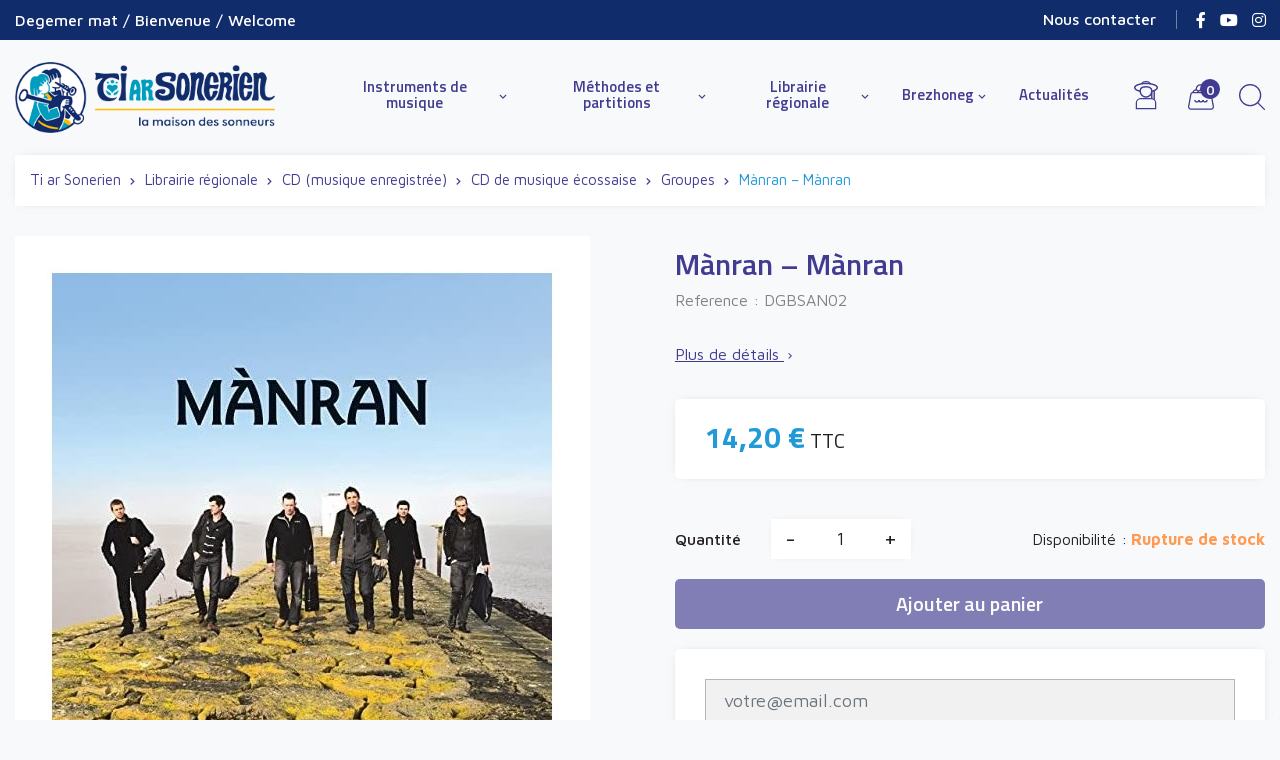

--- FILE ---
content_type: text/html; charset=utf-8
request_url: https://www.sonerien.com/cd-groupes-ecossais/2734-manran-manran.html
body_size: 22518
content:
<!doctype html>
<html lang="fr">

  <head>
    
       
  <meta charset="utf-8">


  <meta http-equiv="x-ua-compatible" content="ie=edge">



  <title>Mànran – Mànran</title>
  
    
  
            <link rel="canonical" href="https://www.sonerien.com/cd-groupes-ecossais/2734-manran-manran.html">
    
      
  
  
    <script type="application/ld+json">
  {
    "@context": "https://schema.org",
    "@type": "Organization",
    "name" : "Ti ar Sonerien",
    "url" : "https://www.sonerien.com/"
         ,"logo": {
        "@type": "ImageObject",
        "url":"https://www.sonerien.com/img/logo-1749726017.jpg"
      }
      }
</script>

<script type="application/ld+json">
  {
    "@context": "https://schema.org",
    "@type": "WebPage",
    "isPartOf": {
      "@type": "WebSite",
      "url":  "https://www.sonerien.com/",
      "name": "Ti ar Sonerien"
    },
    "name": "Mànran – Mànran",
    "url":  "https://www.sonerien.com/cd-groupes-ecossais/2734-manran-manran.html"
  }
</script>


  <script type="application/ld+json">
    {
      "@context": "https://schema.org",
      "@type": "BreadcrumbList",
      "itemListElement": [
                  {
            "@type": "ListItem",
            "position": 1,
            "name": "Accueil",
            "item": "https://www.sonerien.com/"
          },                  {
            "@type": "ListItem",
            "position": 2,
            "name": "Librairie régionale",
            "item": "https://www.sonerien.com/61-culture-celtique"
          },                  {
            "@type": "ListItem",
            "position": 3,
            "name": "CD (musique enregistrée)",
            "item": "https://www.sonerien.com/53-cd"
          },                  {
            "@type": "ListItem",
            "position": 4,
            "name": "CD de musique écossaise",
            "item": "https://www.sonerien.com/106-musique-ecossaise"
          },                  {
            "@type": "ListItem",
            "position": 5,
            "name": "Groupes",
            "item": "https://www.sonerien.com/116-cd-groupes-ecossais"
          },                  {
            "@type": "ListItem",
            "position": 6,
            "name": "Mànran – Mànran",
            "item": "https://www.sonerien.com/cd-groupes-ecossais/2734-manran-manran.html"
          }              ]
    }
  </script>
  
  
  
      <script type="application/ld+json">
  {
    "@context": "https://schema.org/",
    "@type": "Product",
    "name": "Mànran – Mànran",
    "description": "",
    "category": "Groupes",
    "image" :"https://www.sonerien.com/6623-home_default/manran-manran.jpg",    "sku": "DGBSAN02",
    "mpn": "DGBSAN02"
        ,
    "brand": {
      "@type": "Brand",
      "name": "Ti ar Sonerien"
    }
            ,
    "weight": {
        "@context": "https://schema.org",
        "@type": "QuantitativeValue",
        "value": "0.100000",
        "unitCode": "kg"
    }
        ,
    "offers": {
      "@type": "Offer",
      "priceCurrency": "EUR",
      "name": "Mànran – Mànran",
      "price": "14.2",
      "url": "https://www.sonerien.com/cd-groupes-ecossais/2734-manran-manran.html",
      "priceValidUntil": "2026-02-02",
              "image": ["https://www.sonerien.com/6623-large_default_2x/manran-manran.jpg"],
            "sku": "DGBSAN02",
      "mpn": "DGBSAN02",
                        "availability": "https://schema.org/OutOfStock",
      "seller": {
        "@type": "Organization",
        "name": "Ti ar Sonerien"
      }
    }
      }
</script>

  
  
    
  

  
    <meta property="og:title" content="Mànran – Mànran" />
    <meta property="og:description" content="" />
    <meta property="og:url" content="https://www.sonerien.com/cd-groupes-ecossais/2734-manran-manran.html" />
    <meta property="og:site_name" content="Ti ar Sonerien" />
        



  <meta name="viewport" content="width=device-width, initial-scale=1">



  <link rel="icon" type="image/vnd.microsoft.icon" href="https://www.sonerien.com/img/favicon.ico?1749726017">
  <link rel="shortcut icon" type="image/x-icon" href="https://www.sonerien.com/img/favicon.ico?1749726017">




    <!-- MANDATORY: BEGIN IAB STUB -->
<script type="text/javascript">
    !function(){var e=function(){var e,t="__tcfapiLocator",a=[],n=window;for(;n;){try{if(n.frames[t]){e=n;break}}catch(e){}if(n===window.top)break;n=n.parent}e||(!function e(){var a=n.document,r=!!n.frames[t];if(!r)if(a.body){var s=a.createElement("iframe");s.style.cssText="display:none",s.name=t,a.body.appendChild(s)}else setTimeout(e,5);return!r}(),n.__tcfapi=function(){for(var e,t=arguments.length,n=new Array(t),r=0;r<t;r++)n[r]=arguments[r];if(!n.length)return a;if("setGdprApplies"===n[0])n.length>3&&2===parseInt(n[1],10)&&"boolean"==typeof n[3]&&(e=n[3],"function"==typeof n[2]&&n[2]("set",!0));else if("ping"===n[0]){var s={gdprApplies:e,cmpLoaded:!1,cmpStatus:"stub"};"function"==typeof n[2]&&n[2](s)}else a.push(n)},n.addEventListener("message",(function(e){var t="string"==typeof e.data,a={};try{a=t?JSON.parse(e.data):e.data}catch(e){}var n=a.__tcfapiCall;n&&window.__tcfapi(n.command,n.version,(function(a,r){var s={__tcfapiReturn:{returnValue:a,success:r,callId:n.callId}};t&&(s=JSON.stringify(s)),e&&e.source&&e.source.postMessage&&e.source.postMessage(s,"*")}),n.parameter)}),!1))};"undefined"!=typeof module?module.exports=e:e()}();
</script>
<!-- MANDATORY: END IAB STUB -->

<script type="text/javascript">
  const configSFBXAppConsent = {
  appKey: '5cfaa597-7085-42e0-854d-b6ea88f6c7a1',
  privacyWidget: {
    color: 'clear', // or 'dark'
    position: 'bottomLeft', // or 'bottomRight'
    text: 'Mes cookies',
  },
  // targetCountries: ['FR', 'UK', 'US'],
  // forceGDPRApplies: true,
  }
</script>
<script src="https://cdn.appconsent.io/tcf2-clear/current/core.bundle.js" defer async></script>
<script type="text/javascript">
  window.dataLayer = window.dataLayer || [];
  function gtag() {
    dataLayer.push(arguments);
  }
  (window.adsbygoogle = window.adsbygoogle || []).pauseAdRequests = 1;
  gtag('consent', 'default', {
    'analytics_storage': 'denied',
    'ad_user_data': 'denied',
    'ad_personalization': 'denied',
    'functionality_storage': 'granted',
    'security_storage': 'granted',
    'personalization_storage': 'denied',
    'ad_storage': 'denied',
    'wait_for_update': 500
  });
</script>


<!-- Google Tag Manager -->
<script>(function(w,d,s,l,i){w[l]=w[l]||[];w[l].push({'gtm.start':new Date().getTime(),event:'gtm.js'});var f=d.getElementsByTagName(s)[0],j=d.createElement(s),dl=l!='dataLayer'?'&l='+l:'';j.async=true;j.src='https://www.googletagmanager.com/gtm.js?id='+i+dl;f.parentNode.insertBefore(j,f);})(window,document,'script','dataLayer','GTM-WF3CS8B');</script>
<!-- End Google Tag Manager -->


    <link rel="stylesheet" href="/modules/ps_checkout/views/css/payments.css?version=8.5.0.7" type="text/css" media="all">
  <link rel="stylesheet" href="https://www.sonerien.com/themes/sonerien/assets/cache/theme-aafa9b53.css" type="text/css" media="all">


<link rel="preload" href="https://www.sonerien.com/themes/sonerien/assets/css/fonts.css" as="style" onload="this.onload=null;this.rel='stylesheet'">
<noscript>
  <link rel="stylesheet" href="https://www.sonerien.com/themes/sonerien/assets/css/fonts.css">
</noscript>



  

  <script type="text/javascript">
        var btGapTag = {"tagContent":{"tracking_type":{"label":"tracking_type","value":"view_item"},"content_type":{"label":"content_type","value":"'product'"},"contents":{"label":"contents","value":[{"item_id":"2734","item_name":"M\u00e0nran \u2013 M\u00e0nran","currency":"EUR","item_category":"Groupes","price":14.2,"item_brand":"No brand"}]},"coupon_name":{"label":"coupon","value":"no_coupon"},"value":{"label":"value","value":14.2},"currency":{"label":"currency","value":"EUR"}},"js":{"elementCategoryProduct":"","elementShipping":"","elementPayment":"","elementlogin":"","elementsignup":"","elementWishCat":"","elementWishProd":""},"gaId":"G-K2EC2J0Y2X","gaEnable":"1","gaEnhancedConversion":"1","ajaxUrl":"https:\/\/www.sonerien.com\/module\/ganalyticspro\/ajax","token":"2d15a8a601d3779d8edf052c6d509297","bRefund":false,"bPartialRefund":false,"bUseConsent":"0","bforceTag":"","bUseAxeption":"0","bConsentHtmlElement":"","bConsentHtmlElementSecond":"","iConsentConsentLvl":0,"referer":null,"acbIsInstalled":false,"tagCurrency":"EUR","gaUserId":0};
        var btPixel = {"btnAddToWishlist":"button.wishlist-button-add","tagContent":{"sPixel":"400117094349981","aDynTags":{"content_type":{"label":"content_type","value":"product"},"content_ids":{"label":"content_ids","value":"FR2734"},"value":{"label":"value","value":14.2},"currency":{"label":"currency","value":"EUR"},"content_name":{"label":"content_name","value":"M\u00e0nran \u2013 M\u00e0nran"},"content_category":{"label":"content_category","value":"Groupes"}},"sCR":"\n","aTrackingType":{"label":"tracking_type","value":"ViewContent"},"sJsObjName":"oPixelFacebook"},"tagContentApi":"{\"sPixel\":\"400117094349981\",\"aDynTags\":{\"content_type\":{\"label\":\"content_type\",\"value\":\"product\"},\"content_ids\":{\"label\":\"content_ids\",\"value\":\"FR2734\"},\"value\":{\"label\":\"value\",\"value\":14.2},\"currency\":{\"label\":\"currency\",\"value\":\"EUR\"},\"content_name\":{\"label\":\"content_name\",\"value\":\"M\\u00e0nran \\u2013 M\\u00e0nran\"},\"content_category\":{\"label\":\"content_category\",\"value\":\"Groupes\"}},\"sCR\":\"\\n\",\"aTrackingType\":{\"label\":\"tracking_type\",\"value\":\"ViewContent\"},\"sJsObjName\":\"oPixelFacebook\"}","tagContentApiCheck":"2f8728c8e389cce47fa6d68b587d0a0d","ApiToken":"6fadde3d59e13ec104a6e9772701fca6","pixel_id":"400117094349981","bUseConsent":"1","iConsentConsentLvl":0,"bConsentHtmlElement":"#lgcookieslaw_accept","bConsentHtmlElementSecond":".lgcookieslaw-accept","bUseAxeption":"0","token":"2d15a8a601d3779d8edf052c6d509297","ajaxUrl":"https:\/\/www.sonerien.com\/module\/facebookproductad\/ajax","external_id":0,"useAdvancedMatching":false,"advancedMatchingData":false,"eventId":"0","fbdaSeparator":"v","pixelCurrency":"EUR","comboExport":"0","prefix":"","prefixLang":"FR","useConversionApi":"0","useApiForPageView":"0","currentPage":"product","id_order":false,"id_product_attribute":false};
        var prestashop = {"cart":{"products":[],"totals":{"total":{"type":"total","label":"Total","amount":0,"value":"0,00\u00a0\u20ac"},"total_including_tax":{"type":"total","label":"Total TTC","amount":0,"value":"0,00\u00a0\u20ac"},"total_excluding_tax":{"type":"total","label":"Total HT :","amount":0,"value":"0,00\u00a0\u20ac"}},"subtotals":{"products":{"type":"products","label":"Sous-total","amount":0,"value":"0,00\u00a0\u20ac"},"discounts":null,"shipping":{"type":"shipping","label":"Livraison","amount":0,"value":""},"tax":null},"products_count":0,"summary_string":"0 articles","vouchers":{"allowed":1,"added":[]},"discounts":[{"id_cart_rule":null,"id_customer":"0","date_from":"2026-01-12 16:00:00","date_to":"2026-02-01 01:00:00","description":"Bienvenue sur le nouveau site Internet de TI AR SONERIEN","quantity":"499996","quantity_per_user":"10","priority":"1","partial_use":"0","code":"DEGEMER","minimum_amount":"0.000000","minimum_amount_tax":"1","minimum_amount_currency":"1","minimum_amount_shipping":"0","country_restriction":"0","carrier_restriction":"0","group_restriction":"0","cart_rule_restriction":"0","product_restriction":"0","shop_restriction":"0","free_shipping":"0","reduction_percent":"5.00","reduction_exclude_special":"0","reduction_amount":"0.000000","reduction_tax":"1","reduction_currency":"1","reduction_product":"0","gift_product":"0","gift_product_attribute":"0","highlight":"1","active":"1","date_add":"2026-01-12 16:50:21","date_upd":"2026-01-17 21:15:16","id_lang":null,"name":null,"quantity_for_user":10}],"minimalPurchase":0,"minimalPurchaseRequired":""},"currency":{"id":1,"name":"Euro","iso_code":"EUR","iso_code_num":"978","sign":"\u20ac"},"customer":{"lastname":null,"firstname":null,"email":null,"birthday":null,"newsletter":null,"newsletter_date_add":null,"optin":null,"website":null,"company":null,"siret":null,"ape":null,"is_logged":false,"gender":{"type":null,"name":null},"addresses":[]},"country":{"id_zone":"9","id_currency":"0","call_prefix":"33","iso_code":"FR","active":"1","contains_states":"0","need_identification_number":"0","need_zip_code":"1","zip_code_format":"NNNNN","display_tax_label":"1","name":"France","id":8},"language":{"name":"Fran\u00e7ais (French)","iso_code":"fr","locale":"fr-FR","language_code":"fr","active":"1","is_rtl":"0","date_format_lite":"d\/m\/Y","date_format_full":"d\/m\/Y H:i:s","id":1},"page":{"title":"","canonical":"https:\/\/www.sonerien.com\/cd-groupes-ecossais\/2734-manran-manran.html","meta":{"title":"M\u00e0nran \u2013 M\u00e0nran","description":"","keywords":"","robots":"index"},"page_name":"product","body_classes":{"lang-fr":true,"lang-rtl":false,"country-FR":true,"currency-EUR":true,"layout-full-width":true,"page-product":true,"tax-display-enabled":true,"page-customer-account":false,"product-id-2734":true,"product-M\u00e0nran \u2013 M\u00e0nran":true,"product-id-category-116":true,"product-id-manufacturer-0":true,"product-id-supplier-0":true},"admin_notifications":[],"password-policy":{"feedbacks":{"0":"Tr\u00e8s faible","1":"Faible","2":"Moyenne","3":"Fort","4":"Tr\u00e8s fort","Straight rows of keys are easy to guess":"Les suites de touches sur le clavier sont faciles \u00e0 deviner","Short keyboard patterns are easy to guess":"Les mod\u00e8les courts sur le clavier sont faciles \u00e0 deviner.","Use a longer keyboard pattern with more turns":"Utilisez une combinaison de touches plus longue et plus complexe.","Repeats like \"aaa\" are easy to guess":"Les r\u00e9p\u00e9titions (ex. : \"aaa\") sont faciles \u00e0 deviner.","Repeats like \"abcabcabc\" are only slightly harder to guess than \"abc\"":"Les r\u00e9p\u00e9titions (ex. : \"abcabcabc\") sont seulement un peu plus difficiles \u00e0 deviner que \"abc\".","Sequences like abc or 6543 are easy to guess":"Les s\u00e9quences (ex. : abc ou 6543) sont faciles \u00e0 deviner.","Recent years are easy to guess":"Les ann\u00e9es r\u00e9centes sont faciles \u00e0 deviner.","Dates are often easy to guess":"Les dates sont souvent faciles \u00e0 deviner.","This is a top-10 common password":"Ce mot de passe figure parmi les 10 mots de passe les plus courants.","This is a top-100 common password":"Ce mot de passe figure parmi les 100 mots de passe les plus courants.","This is a very common password":"Ceci est un mot de passe tr\u00e8s courant.","This is similar to a commonly used password":"Ce mot de passe est similaire \u00e0 un mot de passe couramment utilis\u00e9.","A word by itself is easy to guess":"Un mot seul est facile \u00e0 deviner.","Names and surnames by themselves are easy to guess":"Les noms et les surnoms seuls sont faciles \u00e0 deviner.","Common names and surnames are easy to guess":"Les noms et les pr\u00e9noms courants sont faciles \u00e0 deviner.","Use a few words, avoid common phrases":"Utilisez quelques mots, \u00e9vitez les phrases courantes.","No need for symbols, digits, or uppercase letters":"Pas besoin de symboles, de chiffres ou de majuscules.","Avoid repeated words and characters":"\u00c9viter de r\u00e9p\u00e9ter les mots et les caract\u00e8res.","Avoid sequences":"\u00c9viter les s\u00e9quences.","Avoid recent years":"\u00c9vitez les ann\u00e9es r\u00e9centes.","Avoid years that are associated with you":"\u00c9vitez les ann\u00e9es qui vous sont associ\u00e9es.","Avoid dates and years that are associated with you":"\u00c9vitez les dates et les ann\u00e9es qui vous sont associ\u00e9es.","Capitalization doesn't help very much":"Les majuscules ne sont pas tr\u00e8s utiles.","All-uppercase is almost as easy to guess as all-lowercase":"Un mot de passe tout en majuscules est presque aussi facile \u00e0 deviner qu'un mot de passe tout en minuscules.","Reversed words aren't much harder to guess":"Les mots invers\u00e9s ne sont pas beaucoup plus difficiles \u00e0 deviner.","Predictable substitutions like '@' instead of 'a' don't help very much":"Les substitutions pr\u00e9visibles comme '\"@\" au lieu de \"a\" n'aident pas beaucoup.","Add another word or two. Uncommon words are better.":"Ajoutez un autre mot ou deux. Pr\u00e9f\u00e9rez les mots peu courants."}}},"shop":{"name":"Ti ar Sonerien","logo":"https:\/\/www.sonerien.com\/img\/logo-1749726017.jpg","stores_icon":"https:\/\/www.sonerien.com\/img\/logo_stores.png","favicon":"https:\/\/www.sonerien.com\/img\/favicon.ico"},"core_js_public_path":"\/themes\/","urls":{"base_url":"https:\/\/www.sonerien.com\/","current_url":"https:\/\/www.sonerien.com\/cd-groupes-ecossais\/2734-manran-manran.html","shop_domain_url":"https:\/\/www.sonerien.com","img_ps_url":"https:\/\/www.sonerien.com\/img\/","img_cat_url":"https:\/\/www.sonerien.com\/img\/c\/","img_lang_url":"https:\/\/www.sonerien.com\/img\/l\/","img_prod_url":"https:\/\/www.sonerien.com\/img\/p\/","img_manu_url":"https:\/\/www.sonerien.com\/img\/m\/","img_sup_url":"https:\/\/www.sonerien.com\/img\/su\/","img_ship_url":"https:\/\/www.sonerien.com\/img\/s\/","img_store_url":"https:\/\/www.sonerien.com\/img\/st\/","img_col_url":"https:\/\/www.sonerien.com\/img\/co\/","img_url":"https:\/\/www.sonerien.com\/themes\/sonerien\/assets\/img\/","css_url":"https:\/\/www.sonerien.com\/themes\/sonerien\/assets\/css\/","js_url":"https:\/\/www.sonerien.com\/themes\/sonerien\/assets\/js\/","pic_url":"https:\/\/www.sonerien.com\/upload\/","theme_assets":"https:\/\/www.sonerien.com\/themes\/sonerien\/assets\/","theme_dir":"https:\/\/www.sonerien.com\/themes\/sonerien\/","pages":{"address":"https:\/\/www.sonerien.com\/adresse","addresses":"https:\/\/www.sonerien.com\/adresses","authentication":"https:\/\/www.sonerien.com\/connexion","manufacturer":"https:\/\/www.sonerien.com\/marques","cart":"https:\/\/www.sonerien.com\/panier","category":"https:\/\/www.sonerien.com\/index.php?controller=category","cms":"https:\/\/www.sonerien.com\/index.php?controller=cms","contact":"https:\/\/www.sonerien.com\/nous-contacter","discount":"https:\/\/www.sonerien.com\/reduction","guest_tracking":"https:\/\/www.sonerien.com\/suivi-commande-invite","history":"https:\/\/www.sonerien.com\/historique-commandes","identity":"https:\/\/www.sonerien.com\/identite","index":"https:\/\/www.sonerien.com\/","my_account":"https:\/\/www.sonerien.com\/mon-compte","order_confirmation":"https:\/\/www.sonerien.com\/confirmation-commande","order_detail":"https:\/\/www.sonerien.com\/index.php?controller=order-detail","order_follow":"https:\/\/www.sonerien.com\/suivi-commande","order":"https:\/\/www.sonerien.com\/commande","order_return":"https:\/\/www.sonerien.com\/index.php?controller=order-return","order_slip":"https:\/\/www.sonerien.com\/avoirs","pagenotfound":"https:\/\/www.sonerien.com\/page-introuvable","password":"https:\/\/www.sonerien.com\/recuperation-mot-de-passe","pdf_invoice":"https:\/\/www.sonerien.com\/index.php?controller=pdf-invoice","pdf_order_return":"https:\/\/www.sonerien.com\/index.php?controller=pdf-order-return","pdf_order_slip":"https:\/\/www.sonerien.com\/index.php?controller=pdf-order-slip","prices_drop":"https:\/\/www.sonerien.com\/promotions","product":"https:\/\/www.sonerien.com\/index.php?controller=product","registration":"https:\/\/www.sonerien.com\/inscription","search":"https:\/\/www.sonerien.com\/recherche","sitemap":"https:\/\/www.sonerien.com\/plan-site","stores":"https:\/\/www.sonerien.com\/magasins","supplier":"https:\/\/www.sonerien.com\/fournisseurs","new_products":"https:\/\/www.sonerien.com\/nouveaux-produits","brands":"https:\/\/www.sonerien.com\/marques","register":"https:\/\/www.sonerien.com\/inscription","order_login":"https:\/\/www.sonerien.com\/commande?login=1"},"alternative_langs":[],"actions":{"logout":"https:\/\/www.sonerien.com\/?mylogout="},"no_picture_image":{"bySize":{"small_default":{"url":"https:\/\/www.sonerien.com\/img\/p\/fr-default-small_default.jpg","width":120,"height":120},"cart_default":{"url":"https:\/\/www.sonerien.com\/img\/p\/fr-default-cart_default.jpg","width":125,"height":125},"small_default_2x":{"url":"https:\/\/www.sonerien.com\/img\/p\/fr-default-small_default_2x.jpg","width":240,"height":240},"cart_default_2x":{"url":"https:\/\/www.sonerien.com\/img\/p\/fr-default-cart_default_2x.jpg","width":250,"height":250},"home_default":{"url":"https:\/\/www.sonerien.com\/img\/p\/fr-default-home_default.jpg","width":250,"height":250},"thickbox_default":{"url":"https:\/\/www.sonerien.com\/img\/p\/fr-default-thickbox_default.jpg","width":440,"height":440},"home_default_2x":{"url":"https:\/\/www.sonerien.com\/img\/p\/fr-default-home_default_2x.jpg","width":500,"height":500},"medium_default":{"url":"https:\/\/www.sonerien.com\/img\/p\/fr-default-medium_default.jpg","width":575,"height":575},"large_default":{"url":"https:\/\/www.sonerien.com\/img\/p\/fr-default-large_default.jpg","width":800,"height":800},"medium_default_2x":{"url":"https:\/\/www.sonerien.com\/img\/p\/fr-default-medium_default_2x.jpg","width":1150,"height":1150},"large_default_2x":{"url":"https:\/\/www.sonerien.com\/img\/p\/fr-default-large_default_2x.jpg","width":1600,"height":1600}},"small":{"url":"https:\/\/www.sonerien.com\/img\/p\/fr-default-small_default.jpg","width":120,"height":120},"medium":{"url":"https:\/\/www.sonerien.com\/img\/p\/fr-default-thickbox_default.jpg","width":440,"height":440},"large":{"url":"https:\/\/www.sonerien.com\/img\/p\/fr-default-large_default_2x.jpg","width":1600,"height":1600},"legend":""}},"configuration":{"display_taxes_label":true,"display_prices_tax_incl":true,"is_catalog":false,"show_prices":true,"opt_in":{"partner":true},"quantity_discount":{"type":"discount","label":"Remise sur prix unitaire"},"voucher_enabled":1,"return_enabled":0},"field_required":[],"breadcrumb":{"links":[{"title":"Accueil","url":"https:\/\/www.sonerien.com\/"},{"title":"Librairie r\u00e9gionale","url":"https:\/\/www.sonerien.com\/61-culture-celtique"},{"title":"CD (musique enregistr\u00e9e)","url":"https:\/\/www.sonerien.com\/53-cd"},{"title":"CD de musique \u00e9cossaise","url":"https:\/\/www.sonerien.com\/106-musique-ecossaise"},{"title":"Groupes","url":"https:\/\/www.sonerien.com\/116-cd-groupes-ecossais"},{"title":"M\u00e0nran \u2013 M\u00e0nran","url":"https:\/\/www.sonerien.com\/cd-groupes-ecossais\/2734-manran-manran.html"}],"count":6},"link":{"protocol_link":"https:\/\/","protocol_content":"https:\/\/"},"time":1768730104,"static_token":"2d15a8a601d3779d8edf052c6d509297","token":"50bd6125358b42fe7cd4b3fdc97c41ce","debug":false};
        var ps_checkoutApplePayUrl = "https:\/\/www.sonerien.com\/module\/ps_checkout\/applepay?token=2d15a8a601d3779d8edf052c6d509297";
        var ps_checkoutAutoRenderDisabled = false;
        var ps_checkoutCancelUrl = "https:\/\/www.sonerien.com\/module\/ps_checkout\/cancel?token=2d15a8a601d3779d8edf052c6d509297";
        var ps_checkoutCardBrands = ["MASTERCARD","VISA","AMEX","CB_NATIONALE"];
        var ps_checkoutCardFundingSourceImg = "\/modules\/ps_checkout\/views\/img\/payment-cards.png";
        var ps_checkoutCardLogos = {"AMEX":"\/modules\/ps_checkout\/views\/img\/amex.svg","CB_NATIONALE":"\/modules\/ps_checkout\/views\/img\/cb.svg","DINERS":"\/modules\/ps_checkout\/views\/img\/diners.svg","DISCOVER":"\/modules\/ps_checkout\/views\/img\/discover.svg","JCB":"\/modules\/ps_checkout\/views\/img\/jcb.svg","MAESTRO":"\/modules\/ps_checkout\/views\/img\/maestro.svg","MASTERCARD":"\/modules\/ps_checkout\/views\/img\/mastercard.svg","UNIONPAY":"\/modules\/ps_checkout\/views\/img\/unionpay.svg","VISA":"\/modules\/ps_checkout\/views\/img\/visa.svg"};
        var ps_checkoutCartProductCount = 0;
        var ps_checkoutCheckUrl = "https:\/\/www.sonerien.com\/module\/ps_checkout\/check?token=2d15a8a601d3779d8edf052c6d509297";
        var ps_checkoutCheckoutTranslations = {"checkout.go.back.label":"Tunnel de commande","checkout.go.back.link.title":"Retourner au tunnel de commande","checkout.card.payment":"Paiement par carte","checkout.page.heading":"R\u00e9sum\u00e9 de commande","checkout.cart.empty":"Votre panier d'achat est vide.","checkout.page.subheading.card":"Carte","checkout.page.subheading.paypal":"PayPal","checkout.payment.by.card":"Vous avez choisi de payer par carte.","checkout.payment.by.paypal":"Vous avez choisi de payer par PayPal.","checkout.order.summary":"Voici un r\u00e9sum\u00e9 de votre commande :","checkout.order.amount.total":"Le montant total de votre panier est de","checkout.order.included.tax":"(TTC)","checkout.order.confirm.label":"Veuillez finaliser votre commande en cliquant sur \"Je valide ma commande\"","checkout.payment.token.delete.modal.header":"Voulez-vous supprimer cette m\u00e9thode de paiement ?","checkout.payment.token.delete.modal.content":"Cette m\u00e9thode de paiement sera supprim\u00e9e de votre compte :","checkout.payment.token.delete.modal.confirm-button":"Supprimer cette m\u00e9thode de paiement","checkout.payment.loader.processing-request":"Veuillez patienter, nous traitons votre demande...","checkout.payment.others.link.label":"Autres moyens de paiement","checkout.payment.others.confirm.button.label":"Je valide ma commande","checkout.form.error.label":"Une erreur s'est produite lors du paiement. Veuillez r\u00e9essayer ou contacter le support.","loader-component.label.header":"Merci pour votre achat !","loader-component.label.body":"Veuillez patienter, nous traitons votre paiement","loader-component.label.body.longer":"Veuillez patienter, cela prend un peu plus de temps...","payment-method-logos.title":"Paiement 100% s\u00e9curis\u00e9","express-button.cart.separator":"ou","express-button.checkout.express-checkout":"Achat rapide","ok":"Ok","cancel":"Annuler","paypal.hosted-fields.label.card-name":"Nom du titulaire de la carte","paypal.hosted-fields.placeholder.card-name":"Nom du titulaire de la carte","paypal.hosted-fields.label.card-number":"Num\u00e9ro de carte","paypal.hosted-fields.placeholder.card-number":"Num\u00e9ro de carte","paypal.hosted-fields.label.expiration-date":"Date d'expiration","paypal.hosted-fields.placeholder.expiration-date":"MM\/YY","paypal.hosted-fields.label.cvv":"Code de s\u00e9curit\u00e9","paypal.hosted-fields.placeholder.cvv":"XXX","error.paypal-sdk":"L'instance du PayPal JavaScript SDK est manquante","error.google-pay-sdk":"L'instance du Google Pay Javascript SDK est manquante","error.apple-pay-sdk":"L'instance du Apple Pay Javascript SDK est manquante","error.google-pay.transaction-info":"Une erreur est survenue lors de la r\u00e9cup\u00e9ration des informations sur la transaction Google Pay","error.apple-pay.payment-request":"Une erreur est survenue lors de la r\u00e9cup\u00e9ration des informations sur la transaction Apple Pay","error.paypal-sdk.contingency.cancel":"Authentification du titulaire de carte annul\u00e9e, veuillez choisir un autre moyen de paiement ou essayez de nouveau.","error.paypal-sdk.contingency.error":"Une erreur est survenue lors de l'authentification du titulaire de la carte, veuillez choisir un autre moyen de paiement ou essayez de nouveau.","error.paypal-sdk.contingency.failure":"Echec de l'authentification du titulaire de la carte, veuillez choisir un autre moyen de paiement ou essayez de nouveau.","error.paypal-sdk.contingency.unknown":"L'identit\u00e9 du titulaire de la carte n'a pas pu \u00eatre v\u00e9rifi\u00e9e, veuillez choisir un autre moyen de paiement ou essayez de nouveau.","APPLE_PAY_MERCHANT_SESSION_VALIDATION_ERROR":"Nous ne pouvons pas traiter votre paiement Apple Pay pour le moment. Cela peut \u00eatre d\u00fb \u00e0 un probl\u00e8me de v\u00e9rification de la configuration du paiement pour ce site. Veuillez r\u00e9essayer plus tard ou choisir un autre moyen de paiement.","APPROVE_APPLE_PAY_VALIDATION_ERROR":"Un probl\u00e8me est survenu lors du traitement de votre paiement Apple Pay. Veuillez v\u00e9rifier les d\u00e9tails de votre commande et r\u00e9essayer, ou utilisez un autre mode de paiement."};
        var ps_checkoutCheckoutUrl = "https:\/\/www.sonerien.com\/commande";
        var ps_checkoutConfirmUrl = "https:\/\/www.sonerien.com\/confirmation-commande";
        var ps_checkoutCreateUrl = "https:\/\/www.sonerien.com\/module\/ps_checkout\/create?token=2d15a8a601d3779d8edf052c6d509297";
        var ps_checkoutCustomMarks = {"google_pay":"\/modules\/ps_checkout\/views\/img\/google_pay.svg"};
        var ps_checkoutExpressCheckoutCartEnabled = false;
        var ps_checkoutExpressCheckoutOrderEnabled = false;
        var ps_checkoutExpressCheckoutProductEnabled = false;
        var ps_checkoutExpressCheckoutSelected = false;
        var ps_checkoutExpressCheckoutUrl = "https:\/\/www.sonerien.com\/module\/ps_checkout\/ExpressCheckout?token=2d15a8a601d3779d8edf052c6d509297";
        var ps_checkoutFundingSource = "paypal";
        var ps_checkoutFundingSourcesSorted = ["paypal","paylater","bancontact","eps","ideal","mybank","p24","blik","google_pay"];
        var ps_checkoutGooglePayUrl = "https:\/\/www.sonerien.com\/module\/ps_checkout\/googlepay?token=2d15a8a601d3779d8edf052c6d509297";
        var ps_checkoutHostedFieldsContingencies = "SCA_WHEN_REQUIRED";
        var ps_checkoutHostedFieldsEnabled = false;
        var ps_checkoutIconsPath = "\/modules\/ps_checkout\/views\/img\/icons\/";
        var ps_checkoutLoaderImage = "\/modules\/ps_checkout\/views\/img\/loader.svg";
        var ps_checkoutPartnerAttributionId = "PrestaShop_Cart_PSXO_PSDownload";
        var ps_checkoutPayLaterCartPageButtonEnabled = false;
        var ps_checkoutPayLaterCategoryPageBannerEnabled = false;
        var ps_checkoutPayLaterHomePageBannerEnabled = false;
        var ps_checkoutPayLaterOrderPageBannerEnabled = false;
        var ps_checkoutPayLaterOrderPageButtonEnabled = false;
        var ps_checkoutPayLaterOrderPageMessageEnabled = false;
        var ps_checkoutPayLaterProductPageBannerEnabled = false;
        var ps_checkoutPayLaterProductPageButtonEnabled = false;
        var ps_checkoutPayLaterProductPageMessageEnabled = false;
        var ps_checkoutPayPalButtonConfiguration = "";
        var ps_checkoutPayPalEnvironment = "LIVE";
        var ps_checkoutPayPalOrderId = "";
        var ps_checkoutPayPalSdkConfig = {"clientId":"AXjYFXWyb4xJCErTUDiFkzL0Ulnn-bMm4fal4G-1nQXQ1ZQxp06fOuE7naKUXGkq2TZpYSiI9xXbs4eo","merchantId":"H49E2GDQT4SYG","currency":"EUR","intent":"capture","commit":"false","vault":"false","integrationDate":"2024-04-01","dataPartnerAttributionId":"PrestaShop_Cart_PSXO_PSDownload","dataCspNonce":"","dataEnable3ds":"true","disableFunding":"card","enableFunding":"paylater","components":"marks,funding-eligibility,googlepay"};
        var ps_checkoutPayWithTranslations = {"paypal":"Payer avec un compte PayPal","paylater":"Payer en plusieurs fois avec PayPal Pay Later","bancontact":"Payer avec Bancontact","eps":"Payer avec EPS","ideal":"Payer avec iDEAL","mybank":"Payer avec MyBank","p24":"Payer avec Przelewy24","blik":"Payer avec BLIK","google_pay":"Payer avec Google Pay"};
        var ps_checkoutPaymentMethodLogosTitleImg = "\/modules\/ps_checkout\/views\/img\/icons\/lock_checkout.svg";
        var ps_checkoutPaymentUrl = "https:\/\/www.sonerien.com\/module\/ps_checkout\/payment?token=2d15a8a601d3779d8edf052c6d509297";
        var ps_checkoutRenderPaymentMethodLogos = true;
        var ps_checkoutValidateUrl = "https:\/\/www.sonerien.com\/module\/ps_checkout\/validate?token=2d15a8a601d3779d8edf052c6d509297";
        var ps_checkoutVaultUrl = "https:\/\/www.sonerien.com\/module\/ps_checkout\/vault?token=2d15a8a601d3779d8edf052c6d509297";
        var ps_checkoutVersion = "8.5.0.7";
        var psemailsubscription_subscription = "https:\/\/www.sonerien.com\/module\/ps_emailsubscription\/subscription";
      </script>



  <script>var tdmucaptcha = 'WmlyYUdaWTJHeDJUTlFwRmJiQW03ZUpDR0pXODNtT2l1T1JjVWQ3d2VqdmRmQkJnM0JVS0V4TzM2b2EybHlmSXdIOHczc3JuQ3FuYjhvZ2sxbGp2TlA4TVJJSjRPdHV5NktiQ0hjc2IxWVpLeFd1ZDFnelJGaEY1V2hFd3ZIYUM=';</script>                
            <script src="https://apis.google.com/js/platform.js?onload=renderBadge" async defer></script>

            <script>
                window.renderBadge = function() {
                    var ratingBadgeContainer = document.createElement("div");
                    document.body.appendChild(ratingBadgeContainer);
                    window.gapi.load('ratingbadge', function() {
                        window.gapi.ratingbadge.render(ratingBadgeContainer, {"merchant_id":  116857184});
                    });
                }
            </script>
        
    
        <script>
var module_path_2p = "/modules/dmu2panalytics/";
var token_js = "9df2b2296d505282a8c7490dd6abf398";
var token_2p = "f37bb4dd6fa961ef270da533ea9395a0";
var client_2p = "1696cadf86f130";
</script>
<script src="/modules/dmu2panalytics/views/js/js-error.js"></script>
	<script async src="https://www.googletagmanager.com/gtag/js?id=G-K2EC2J0Y2X"></script>




    
  <meta property="og:type" content="product">
  <meta property="og:url" content="https://www.sonerien.com/cd-groupes-ecossais/2734-manran-manran.html">
  <meta property="og:title" content="Mànran – Mànran">
  <meta property="og:site_name" content="Ti ar Sonerien">
  <meta property="og:description" content="">
    <meta property="og:image" content="https://www.sonerien.com/6623-large_default_2x/manran-manran.jpg">
        <meta property="product:pretax_price:amount" content="11.833333">
    <meta property="product:pretax_price:currency" content="EUR">
    <meta property="product:price:amount" content="14.2">
    <meta property="product:price:currency" content="EUR">
      <meta property="product:weight:value" content="0.100000">
  <meta property="product:weight:units" content="kg">
  
  </head>

  <body id="product" class="lang-fr country-fr currency-eur layout-full-width page-product tax-display-enabled product-id-2734 product-manran-manran product-id-category-116 product-id-manufacturer-0 product-id-supplier-0">
    <!-- Google Tag Manager (noscript) -->
    <noscript><iframe src="https://www.googletagmanager.com/ns.html?id=GTM-WF3CS8B" height="0" width="0" style="display:none;visibility:hidden"></iframe></noscript>
    <!-- End Google Tag Manager (noscript) -->
    
      
    

    <main>
      
              

      <header id="header" class="header-sticky">
        
                       
   <div class="header-banner">
    <div class="container header-banner_container d-flex align-items-center justify-content-between">
      <div class="banner promo-banner">
            <p>Degemer mat / Bienvenue / Welcome</p>
    </div>  
    <div class="block-social">
      <div class="container block-social_container d-flex align-items-center justify-content-between">
        <a href='/nous-contacter' class="block-social_contact d-none">Nous contacter</a>
        <div class="block-social_title">
          Suivez-nous <span class="block-social_title--light">sur les réseaux sociaux</span>
        </div>
        <ul class="block-social_items">
                    <li class="block-social_item"><a href="https://fr-fr.facebook.com/sonneurs" target="_blank" title="Facebook" class="block-social_link"><i class="fab fa-facebook-f"></i></a>
          </li>
                    <li class="block-social_item"><a href="https://www.youtube.com/channel/UCkE-Kobo6Q-4SPLfJLxU06w" target="_blank" title="YouTube" class="block-social_link"><i class="fab fa-youtube"></i></a>
          </li>
                    <li class="block-social_item"><a href="https://www.instagram.com/tiarsonerien/?hl=fr" target="_blank" title="Instagram" class="block-social_link"><i class="fab fa-instagram"></i></a>
          </li>
                  </ul>
      </div>
    </div>
  
    </div>
   </div>
 
 
 
   <nav class="header-nav">
     <div class="container">
       <div class="row">
         <div class="d-none d-lg-flex w-100">
           <div class="col-lg-5 col-12">
             
           </div>
           <div class="col-lg-7 right-nav">
               
           </div>
         </div>
         <div class="d-lg-none text-center mobile w-100">
           <div id="menu-icon">
             <i class="material-icons d-inline">&#xE5D2;</i>
           </div>
           <div id="_mobile_cart"></div>
           <div id="_mobile_user_info"></div>
                      <div class="top-logo" id="_mobile_logo"></div>
           <div class="clearfix"></div>
         </div>
       </div>
     </div>
   </nav>
 
 
 
   <div class="header-top">
     <div class="container header-top_container">
        <div class="row align-items-center">
                  <div class="col-lg-3 text-center d-none d-lg-block" id="_desktop_logo">
            <a href="https://www.sonerien.com/">
                <picture>
                    <source media="(min-width:2000px)" srcset="https://www.sonerien.com/img/logo-1749726017.jpg" alt="Ti ar Sonerien" width="520" height="144" />
                    <img class="logo img-responsive" src="https://www.sonerien.com/img/logo-1749726017.jpg" alt="Ti ar Sonerien" width="260" height="72">
                </picture>
                          </a>
         </div>
         <div class="col-lg-9 d-none d-lg-block header-top_right">
             <div class="container">
                 <div class="row justify-content-end align-items-center header-top_displayTop">

<div class="menu js-top-menu position-static hidden-sm-down" id="_desktop_top_menu">
    
          <ul class="top-menu " id="top-menu" data-depth="0">
                                                                                                                                                                                                                                                                                    <li class="category " id="category-21">
                        <div class="item_link" data-depth="0">
                  <a
                    class="dropdown-item has-children"
                    href="https://www.sonerien.com/21-instruments-de-musique" data-depth="0"
                                      >
                    Instruments de musique <i class="material-icons d-none d-lg-inline">&#xE313;</i>                  </a>
                                                                      <span class="float-right d-lg-none">
                    <span data-target="#top_sub_menu_404" data-toggle="collapse" class="navbar-toggler collapse-icons">
                      <i class="material-icons add">&#xE313;</i>
                      <i class="material-icons remove">&#xE316;</i>
                    </span>
                  </span>
                            </div>
                            <div  class="popover sub-menu js-sub-menu collapse" id="top_sub_menu_404">
                
          <ul class="top-menu row"  data-depth="1">
                                                                                                                                                                                                                                                                                                                                                                                                                                                                                                <li class="category col-12 col-lg-4" id="category-24">
                        <div class="item_link" data-depth="1">
                  <a
                    class="dropdown-item dropdown-submenu"
                    href="https://www.sonerien.com/24-cornemuses" data-depth="1"
                                      >
                    Cornemuses                   </a>
                                                                      <span class="float-right d-lg-none">
                    <span data-target="#top_sub_menu_11843" data-toggle="collapse" class="navbar-toggler collapse-icons">
                      <i class="material-icons add">&#xE313;</i>
                      <i class="material-icons remove">&#xE316;</i>
                    </span>
                  </span>
                            </div>
                            <div  class="collapse" id="top_sub_menu_11843">
                
          <ul class="top-menu row"  data-depth="2">
                                                                                                                                                                              <li class="category col-12 col-lg-4" id="category-37">
                        <div class="item_link" data-depth="2">
                  <a
                    class="dropdown-item"
                    href="https://www.sonerien.com/37-cornemuses-ecossaises" data-depth="2"
                                      >
                    Cornemuses écossaises                   </a>
                            </div>
                          </li>
                                            <li class="category col-12 col-lg-4" id="category-221">
                        <div class="item_link" data-depth="2">
                  <a
                    class="dropdown-item"
                    href="https://www.sonerien.com/221-cornemuses-et-chanters-en-do" data-depth="2"
                                      >
                    Cornemuses et pipe-chanters en Do                   </a>
                            </div>
                          </li>
                                                                                                                                                                              <li class="category col-12 col-lg-4" id="category-28">
                        <div class="item_link" data-depth="2">
                  <a
                    class="dropdown-item"
                    href="https://www.sonerien.com/28-practice-chanters-de-cornemuse" data-depth="2"
                                      >
                    Practice-chanters et kits débutants pour cornemuse                   </a>
                            </div>
                          </li>
                                                                                                                                                                              <li class="category col-12 col-lg-4" id="category-133">
                        <div class="item_link" data-depth="2">
                  <a
                    class="dropdown-item"
                    href="https://www.sonerien.com/133-pipe-chanters-de-cornemuse" data-depth="2"
                                      >
                    Pipe-chanters de cornemuse                   </a>
                            </div>
                          </li>
                                                                                                                                                                              <li class="category col-12 col-lg-4" id="category-30">
                        <div class="item_link" data-depth="2">
                  <a
                    class="dropdown-item"
                    href="https://www.sonerien.com/30-anches-de-cornemuse" data-depth="2"
                                      >
                    Anches pour cornemuse                   </a>
                            </div>
                          </li>
                                            <li class="category col-12 col-lg-4" id="category-84">
                        <div class="item_link" data-depth="2">
                  <a
                    class="dropdown-item"
                    href="https://www.sonerien.com/84-accessoires-pour-cornemuse" data-depth="2"
                                      >
                    Accessoires pour cornemuse                   </a>
                            </div>
                          </li>
                                                                                                                                                                              <li class="category col-12 col-lg-4" id="category-81">
                        <div class="item_link" data-depth="2">
                  <a
                    class="dropdown-item"
                    href="https://www.sonerien.com/81-poches-de-cornemuse" data-depth="2"
                                      >
                    Poches de cornemuse                   </a>
                            </div>
                          </li>
                                            <li class="category col-12 col-lg-4" id="category-157">
                        <div class="item_link" data-depth="2">
                  <a
                    class="dropdown-item"
                    href="https://www.sonerien.com/157-housses-et-cordons-de-cornemuse" data-depth="2"
                                      >
                    Housses et cordons de cornemuse                   </a>
                            </div>
                          </li>
                                            <li class="category col-12 col-lg-4" id="category-83">
                        <div class="item_link" data-depth="2">
                  <a
                    class="dropdown-item"
                    href="https://www.sonerien.com/83-cornemuses-sutells" data-depth="2"
                                      >
                    Sutells et embouts de cornemuse                   </a>
                            </div>
                          </li>
                                            <li class="category col-12 col-lg-4" id="category-82">
                        <div class="item_link" data-depth="2">
                  <a
                    class="dropdown-item"
                    href="https://www.sonerien.com/82-caisses-et-valises-pour-cornemuse" data-depth="2"
                                      >
                    Caisses et valises pour cornemuse                   </a>
                            </div>
                          </li>
                                            <li class="category col-12 col-lg-4" id="category-123">
                        <div class="item_link" data-depth="2">
                  <a
                    class="dropdown-item"
                    href="https://www.sonerien.com/123-cornemuses-electroniques" data-depth="2"
                                      >
                    Cornemuses électroniques                   </a>
                            </div>
                          </li>
                                                                                                                                            <li class="category col-12 col-lg-4" id="category-134">
                        <div class="item_link" data-depth="2">
                  <a
                    class="dropdown-item"
                    href="https://www.sonerien.com/134-uilleann-pipes-small-pipes-folk-pipes" data-depth="2"
                                      >
                    Uilleann-pipes, Small-pipes et Folk-pipes                   </a>
                            </div>
                          </li>
              </ul>
    
              </div>
                          </li>
                                                                                                                                                                                                                                                                                                                                                                                          <li class="category col-12 col-lg-4" id="category-26">
                        <div class="item_link" data-depth="1">
                  <a
                    class="dropdown-item dropdown-submenu"
                    href="https://www.sonerien.com/26-flutes-irlandaises-whistles-irlandais" data-depth="1"
                                      >
                    Flûtes et Whistles irlandais                   </a>
                                                                      <span class="float-right d-lg-none">
                    <span data-target="#top_sub_menu_40710" data-toggle="collapse" class="navbar-toggler collapse-icons">
                      <i class="material-icons add">&#xE313;</i>
                      <i class="material-icons remove">&#xE316;</i>
                    </span>
                  </span>
                            </div>
                            <div  class="collapse" id="top_sub_menu_40710">
                
          <ul class="top-menu row"  data-depth="2">
                                            <li class="category col-12 col-lg-4" id="category-46">
                        <div class="item_link" data-depth="2">
                  <a
                    class="dropdown-item"
                    href="https://www.sonerien.com/46-waltons" data-depth="2"
                                      >
                    Waltons                   </a>
                            </div>
                          </li>
                                            <li class="category col-12 col-lg-4" id="category-72">
                        <div class="item_link" data-depth="2">
                  <a
                    class="dropdown-item"
                    href="https://www.sonerien.com/72-whistles-feadog" data-depth="2"
                                      >
                    Feadòg                   </a>
                            </div>
                          </li>
                                            <li class="category col-12 col-lg-4" id="category-48">
                        <div class="item_link" data-depth="2">
                  <a
                    class="dropdown-item"
                    href="https://www.sonerien.com/48-whistles-generation" data-depth="2"
                                      >
                    Generation                   </a>
                            </div>
                          </li>
                                            <li class="category col-12 col-lg-4" id="category-194">
                        <div class="item_link" data-depth="2">
                  <a
                    class="dropdown-item"
                    href="https://www.sonerien.com/194-dixon-whistle" data-depth="2"
                                      >
                    Dixon                   </a>
                            </div>
                          </li>
                                            <li class="category col-12 col-lg-4" id="category-49">
                        <div class="item_link" data-depth="2">
                  <a
                    class="dropdown-item"
                    href="https://www.sonerien.com/49-whistles-susato" data-depth="2"
                                      >
                    Susato                   </a>
                            </div>
                          </li>
                                            <li class="category col-12 col-lg-4" id="category-223">
                        <div class="item_link" data-depth="2">
                  <a
                    class="dropdown-item"
                    href="https://www.sonerien.com/223-lir-whistle" data-depth="2"
                                      >
                    Lír Whistle                   </a>
                            </div>
                          </li>
                                            <li class="category col-12 col-lg-4" id="category-51">
                        <div class="item_link" data-depth="2">
                  <a
                    class="dropdown-item"
                    href="https://www.sonerien.com/51-whistles-chieftain" data-depth="2"
                                      >
                    Kerry Whistles                   </a>
                            </div>
                          </li>
                                            <li class="category col-12 col-lg-4" id="category-193">
                        <div class="item_link" data-depth="2">
                  <a
                    class="dropdown-item"
                    href="https://www.sonerien.com/193-mk-whistles" data-depth="2"
                                      >
                    MK Whistles                   </a>
                            </div>
                          </li>
                                            <li class="category col-12 col-lg-4" id="category-192">
                        <div class="item_link" data-depth="2">
                  <a
                    class="dropdown-item"
                    href="https://www.sonerien.com/192-whistles-maintenance" data-depth="2"
                                      >
                    Accessoires pour flûtes et whistles                   </a>
                            </div>
                          </li>
              </ul>
    
              </div>
                          </li>
                                                                                                                                                                                                                <li class="category col-12 col-lg-4" id="category-23">
                        <div class="item_link" data-depth="1">
                  <a
                    class="dropdown-item dropdown-submenu"
                    href="https://www.sonerien.com/23-bodhrans-irlandais" data-depth="1"
                                      >
                    Bodhráns irlandais                   </a>
                                                                      <span class="float-right d-lg-none">
                    <span data-target="#top_sub_menu_66226" data-toggle="collapse" class="navbar-toggler collapse-icons">
                      <i class="material-icons add">&#xE313;</i>
                      <i class="material-icons remove">&#xE316;</i>
                    </span>
                  </span>
                            </div>
                            <div  class="collapse" id="top_sub_menu_66226">
                
          <ul class="top-menu row"  data-depth="2">
                                            <li class="category col-12 col-lg-4" id="category-143">
                        <div class="item_link" data-depth="2">
                  <a
                    class="dropdown-item"
                    href="https://www.sonerien.com/143-bodhran" data-depth="2"
                                      >
                    Bodhráin                   </a>
                            </div>
                          </li>
                                            <li class="category col-12 col-lg-4" id="category-224">
                        <div class="item_link" data-depth="2">
                  <a
                    class="dropdown-item"
                    href="https://www.sonerien.com/224-tippers-beaters" data-depth="2"
                                      >
                    Tippers et beaters                   </a>
                            </div>
                          </li>
                                            <li class="category col-12 col-lg-4" id="category-142">
                        <div class="item_link" data-depth="2">
                  <a
                    class="dropdown-item"
                    href="https://www.sonerien.com/142-accessoires-pour-bodhrain" data-depth="2"
                                      >
                    Accessoires pour bodhráin                   </a>
                            </div>
                          </li>
                                            <li class="category col-12 col-lg-4" id="category-144">
                        <div class="item_link" data-depth="2">
                  <a
                    class="dropdown-item"
                    href="https://www.sonerien.com/144-percussions-irlandaises-bones-spoons" data-depth="2"
                                      >
                    Bones et spoons                   </a>
                            </div>
                          </li>
              </ul>
    
              </div>
                          </li>
                                                                                                                                                                                                                                                                                                                      <li class="category col-12 col-lg-4" id="category-39">
                        <div class="item_link" data-depth="1">
                  <a
                    class="dropdown-item dropdown-submenu"
                    href="https://www.sonerien.com/39-caisses-claires" data-depth="1"
                                      >
                    Caisses claires écossaises                   </a>
                                                                      <span class="float-right d-lg-none">
                    <span data-target="#top_sub_menu_31361" data-toggle="collapse" class="navbar-toggler collapse-icons">
                      <i class="material-icons add">&#xE313;</i>
                      <i class="material-icons remove">&#xE316;</i>
                    </span>
                  </span>
                            </div>
                            <div  class="collapse" id="top_sub_menu_31361">
                
          <ul class="top-menu row"  data-depth="2">
                                            <li class="category col-12 col-lg-4" id="category-174">
                        <div class="item_link" data-depth="2">
                  <a
                    class="dropdown-item"
                    href="https://www.sonerien.com/174-caisses-claires-instruments" data-depth="2"
                                      >
                    Caisses claires                   </a>
                            </div>
                          </li>
                                            <li class="category col-12 col-lg-4" id="category-175">
                        <div class="item_link" data-depth="2">
                  <a
                    class="dropdown-item"
                    href="https://www.sonerien.com/175-tenors" data-depth="2"
                                      >
                    Ténors et grosses caisses                   </a>
                            </div>
                          </li>
                                            <li class="category col-12 col-lg-4" id="category-177">
                        <div class="item_link" data-depth="2">
                  <a
                    class="dropdown-item"
                    href="https://www.sonerien.com/177-practice-pad" data-depth="2"
                                      >
                    Practices pads et kits débutants pour caisse claire                   </a>
                            </div>
                          </li>
                                            <li class="category col-12 col-lg-4" id="category-68">
                        <div class="item_link" data-depth="2">
                  <a
                    class="dropdown-item"
                    href="https://www.sonerien.com/68-baguettes-et-mailloches" data-depth="2"
                                      >
                    Baguettes et mailloches                   </a>
                            </div>
                          </li>
                                            <li class="category col-12 col-lg-4" id="category-85">
                        <div class="item_link" data-depth="2">
                  <a
                    class="dropdown-item"
                    href="https://www.sonerien.com/85-peaux-pour-caisses-claires-ecossaises" data-depth="2"
                                      >
                    Peaux pour caisse claire                   </a>
                            </div>
                          </li>
                                            <li class="category col-12 col-lg-4" id="category-180">
                        <div class="item_link" data-depth="2">
                  <a
                    class="dropdown-item"
                    href="https://www.sonerien.com/180-harnais" data-depth="2"
                                      >
                    Harnais et baudriers                   </a>
                            </div>
                          </li>
                                            <li class="category col-12 col-lg-4" id="category-186">
                        <div class="item_link" data-depth="2">
                  <a
                    class="dropdown-item"
                    href="https://www.sonerien.com/186-accessoires-pour-caisse-claire-tenor-et-grosse-caisse" data-depth="2"
                                      >
                    Accessoires pour caisse claire, ténor et grosse caisse                   </a>
                            </div>
                          </li>
              </ul>
    
              </div>
                          </li>
                                                                                                                                                                              <li class="category col-12 col-lg-4" id="category-22">
                        <div class="item_link" data-depth="1">
                  <a
                    class="dropdown-item dropdown-submenu"
                    href="https://www.sonerien.com/22-biniou-et-bombardes" data-depth="1"
                                      >
                    Bombardes et binioù bretons                   </a>
                                                                      <span class="float-right d-lg-none">
                    <span data-target="#top_sub_menu_91851" data-toggle="collapse" class="navbar-toggler collapse-icons">
                      <i class="material-icons add">&#xE313;</i>
                      <i class="material-icons remove">&#xE316;</i>
                    </span>
                  </span>
                            </div>
                            <div  class="collapse" id="top_sub_menu_91851">
                
          <ul class="top-menu row"  data-depth="2">
                                            <li class="category col-12 col-lg-4" id="category-135">
                        <div class="item_link" data-depth="2">
                  <a
                    class="dropdown-item"
                    href="https://www.sonerien.com/135-bombarde" data-depth="2"
                                      >
                    Bombardes                   </a>
                            </div>
                          </li>
                                            <li class="category col-12 col-lg-4" id="category-161">
                        <div class="item_link" data-depth="2">
                  <a
                    class="dropdown-item"
                    href="https://www.sonerien.com/161-biniou-kozh" data-depth="2"
                                      >
                    Binioù kozh                   </a>
                            </div>
                          </li>
                                            <li class="category col-12 col-lg-4" id="category-78">
                        <div class="item_link" data-depth="2">
                  <a
                    class="dropdown-item"
                    href="https://www.sonerien.com/78-anches-biniou" data-depth="2"
                                      >
                    Anches et accessoires pour bombardes et binioù                   </a>
                            </div>
                          </li>
              </ul>
    
              </div>
                          </li>
                                                                                                          <li class="category col-12 col-lg-4" id="category-226">
                        <div class="item_link" data-depth="1">
                  <a
                    class="dropdown-item dropdown-submenu"
                    href="https://www.sonerien.com/226-autres-instruments-de-musique" data-depth="1"
                                      >
                    Autres instruments de musique                   </a>
                                                                      <span class="float-right d-lg-none">
                    <span data-target="#top_sub_menu_93745" data-toggle="collapse" class="navbar-toggler collapse-icons">
                      <i class="material-icons add">&#xE313;</i>
                      <i class="material-icons remove">&#xE316;</i>
                    </span>
                  </span>
                            </div>
                            <div  class="collapse" id="top_sub_menu_93745">
                
          <ul class="top-menu row"  data-depth="2">
                                            <li class="category col-12 col-lg-4" id="category-137">
                        <div class="item_link" data-depth="2">
                  <a
                    class="dropdown-item"
                    href="https://www.sonerien.com/137-accordeurs-et-metronomes" data-depth="2"
                                      >
                    Accordeurs, métronomes, pupitres et autres accessoires                   </a>
                            </div>
                          </li>
              </ul>
    
              </div>
                          </li>
              </ul>
    
              </div>
                          </li>
                                                                                                                                                                                                                                                                                                                                                                                                                                                              <li class="category " id="category-203">
                        <div class="item_link" data-depth="0">
                  <a
                    class="dropdown-item has-children"
                    href="https://www.sonerien.com/203-methodes-partitions" data-depth="0"
                                      >
                    Méthodes et partitions <i class="material-icons d-none d-lg-inline">&#xE313;</i>                  </a>
                                                                      <span class="float-right d-lg-none">
                    <span data-target="#top_sub_menu_83422" data-toggle="collapse" class="navbar-toggler collapse-icons">
                      <i class="material-icons add">&#xE313;</i>
                      <i class="material-icons remove">&#xE316;</i>
                    </span>
                  </span>
                            </div>
                            <div  class="popover sub-menu js-sub-menu collapse" id="top_sub_menu_83422">
                
          <ul class="top-menu row"  data-depth="1">
                                            <li class="category col-12 col-lg-4" id="category-88">
                        <div class="item_link" data-depth="1">
                  <a
                    class="dropdown-item dropdown-submenu"
                    href="https://www.sonerien.com/88-methodes-pour-apprendre-la-cornemuse" data-depth="1"
                                      >
                    Cornemuse                   </a>
                            </div>
                          </li>
                                            <li class="category col-12 col-lg-4" id="category-89">
                        <div class="item_link" data-depth="1">
                  <a
                    class="dropdown-item dropdown-submenu"
                    href="https://www.sonerien.com/89-methodes-pour-apprendre-la-flute-irlandaise-et-le-tin-whistle" data-depth="1"
                                      >
                    Flute et whistle                   </a>
                            </div>
                          </li>
                                            <li class="category col-12 col-lg-4" id="category-92">
                        <div class="item_link" data-depth="1">
                  <a
                    class="dropdown-item dropdown-submenu"
                    href="https://www.sonerien.com/92-methodes-pour-apprendre-l-accordeon-diatonique-et-le-concertina" data-depth="1"
                                      >
                    Accordéon                   </a>
                            </div>
                          </li>
                                            <li class="category col-12 col-lg-4" id="category-202">
                        <div class="item_link" data-depth="1">
                  <a
                    class="dropdown-item dropdown-submenu"
                    href="https://www.sonerien.com/202-methodes-pour-apprendre-la-bombarde" data-depth="1"
                                      >
                    Bombarde et binioù                   </a>
                            </div>
                          </li>
                                            <li class="category col-12 col-lg-4" id="category-90">
                        <div class="item_link" data-depth="1">
                  <a
                    class="dropdown-item dropdown-submenu"
                    href="https://www.sonerien.com/90-methodes-pour-apprendre-la-caisse-claire-ecossaise" data-depth="1"
                                      >
                    Caisse claire                   </a>
                            </div>
                          </li>
                                            <li class="category col-12 col-lg-4" id="category-91">
                        <div class="item_link" data-depth="1">
                  <a
                    class="dropdown-item dropdown-submenu"
                    href="https://www.sonerien.com/91-methodes-pour-apprendre-la-guitare-la-harpe-celtique-le-fiddle-le-bouzouki-la-mandoline-le-banjo" data-depth="1"
                                      >
                    Cordes : guitare, harpe, violon (fiddle), bouzouki, mandoline, banjo...                   </a>
                            </div>
                          </li>
                                            <li class="category col-12 col-lg-4" id="category-160">
                        <div class="item_link" data-depth="1">
                  <a
                    class="dropdown-item dropdown-submenu"
                    href="https://www.sonerien.com/160-methode-pour-apprendre-le-bodhran-irlandais" data-depth="1"
                                      >
                    Bodhrán                   </a>
                            </div>
                          </li>
                                            <li class="category col-12 col-lg-4" id="category-98">
                        <div class="item_link" data-depth="1">
                  <a
                    class="dropdown-item dropdown-submenu"
                    href="https://www.sonerien.com/98-partitions-piano" data-depth="1"
                                      >
                    Piano                   </a>
                            </div>
                          </li>
                                            <li class="category col-12 col-lg-4" id="category-100">
                        <div class="item_link" data-depth="1">
                  <a
                    class="dropdown-item dropdown-submenu"
                    href="https://www.sonerien.com/100-partitions-musique-bretonne" data-depth="1"
                                      >
                    Musique bretonne                   </a>
                            </div>
                          </li>
                                            <li class="category col-12 col-lg-4" id="category-101">
                        <div class="item_link" data-depth="1">
                  <a
                    class="dropdown-item dropdown-submenu"
                    href="https://www.sonerien.com/101-partitions-musique-ecossaise" data-depth="1"
                                      >
                    Musique écossaise                   </a>
                            </div>
                          </li>
                                            <li class="category col-12 col-lg-4" id="category-54">
                        <div class="item_link" data-depth="1">
                  <a
                    class="dropdown-item dropdown-submenu"
                    href="https://www.sonerien.com/54-partitions-musique-irlandaise" data-depth="1"
                                      >
                    Musique irlandaise                   </a>
                            </div>
                          </li>
              </ul>
    
              </div>
                          </li>
                                                                                                                                                                                                                                                  <li class="category " id="category-61">
                        <div class="item_link" data-depth="0">
                  <a
                    class="dropdown-item has-children"
                    href="https://www.sonerien.com/61-culture-celtique" data-depth="0"
                                      >
                    Librairie régionale <i class="material-icons d-none d-lg-inline">&#xE313;</i>                  </a>
                                                                      <span class="float-right d-lg-none">
                    <span data-target="#top_sub_menu_98374" data-toggle="collapse" class="navbar-toggler collapse-icons">
                      <i class="material-icons add">&#xE313;</i>
                      <i class="material-icons remove">&#xE316;</i>
                    </span>
                  </span>
                            </div>
                            <div  class="popover sub-menu js-sub-menu collapse" id="top_sub_menu_98374">
                
          <ul class="top-menu row"  data-depth="1">
                                                                                                                                                                                                                <li class="category col-12 col-lg-4" id="category-53">
                        <div class="item_link" data-depth="1">
                  <a
                    class="dropdown-item dropdown-submenu"
                    href="https://www.sonerien.com/53-cd" data-depth="1"
                                      >
                    CD (musique enregistrée)                   </a>
                                                                      <span class="float-right d-lg-none">
                    <span data-target="#top_sub_menu_16988" data-toggle="collapse" class="navbar-toggler collapse-icons">
                      <i class="material-icons add">&#xE313;</i>
                      <i class="material-icons remove">&#xE316;</i>
                    </span>
                  </span>
                            </div>
                            <div  class="collapse" id="top_sub_menu_16988">
                
          <ul class="top-menu row"  data-depth="2">
                                                                                                                                                                                                                                                  <li class="category col-12 col-lg-4" id="category-105">
                        <div class="item_link" data-depth="2">
                  <a
                    class="dropdown-item"
                    href="https://www.sonerien.com/105-musique-bretonne" data-depth="2"
                                      >
                    CD de musique bretonne                   </a>
                            </div>
                          </li>
                                                                                                                                                                                                                                                <li class="category current  col-12 col-lg-4" id="category-106">
                        <div class="item_link" data-depth="2">
                  <a
                    class="dropdown-item"
                    href="https://www.sonerien.com/106-musique-ecossaise" data-depth="2"
                                      >
                    CD de musique écossaise                   </a>
                            </div>
                          </li>
                                                                                                                                                                                                              <li class="category current  col-12 col-lg-4" id="category-107">
                        <div class="item_link" data-depth="2">
                  <a
                    class="dropdown-item"
                    href="https://www.sonerien.com/107-musique-irlandaise" data-depth="2"
                                      >
                    CD de musique irlandaise                   </a>
                            </div>
                          </li>
                                            <li class="category col-12 col-lg-4" id="category-120">
                        <div class="item_link" data-depth="2">
                  <a
                    class="dropdown-item"
                    href="https://www.sonerien.com/120-autres-musiques-cletiques" data-depth="2"
                                      >
                    CD de musique celtique et des musiques du monde                   </a>
                            </div>
                          </li>
              </ul>
    
              </div>
                          </li>
                                                                                                                                                                                                                                                                                                                                                        <li class="category col-12 col-lg-4" id="category-104">
                        <div class="item_link" data-depth="1">
                  <a
                    class="dropdown-item dropdown-submenu"
                    href="https://www.sonerien.com/104-librairie" data-depth="1"
                                      >
                    Librairie                   </a>
                                                                      <span class="float-right d-lg-none">
                    <span data-target="#top_sub_menu_48823" data-toggle="collapse" class="navbar-toggler collapse-icons">
                      <i class="material-icons add">&#xE313;</i>
                      <i class="material-icons remove">&#xE316;</i>
                    </span>
                  </span>
                            </div>
                            <div  class="collapse" id="top_sub_menu_48823">
                
          <ul class="top-menu row"  data-depth="2">
                                            <li class="category col-12 col-lg-4" id="category-211">
                        <div class="item_link" data-depth="2">
                  <a
                    class="dropdown-item"
                    href="https://www.sonerien.com/211-bandes-dessinees" data-depth="2"
                                      >
                    Bandes dessinées                   </a>
                            </div>
                          </li>
                                            <li class="category col-12 col-lg-4" id="category-218">
                        <div class="item_link" data-depth="2">
                  <a
                    class="dropdown-item"
                    href="https://www.sonerien.com/218-broderie" data-depth="2"
                                      >
                    Broderie et danses bretonnes                   </a>
                            </div>
                          </li>
                                            <li class="category col-12 col-lg-4" id="category-213">
                        <div class="item_link" data-depth="2">
                  <a
                    class="dropdown-item"
                    href="https://www.sonerien.com/213-contes-et-legendes" data-depth="2"
                                      >
                    Contes et légendes                   </a>
                            </div>
                          </li>
                                            <li class="category col-12 col-lg-4" id="category-214">
                        <div class="item_link" data-depth="2">
                  <a
                    class="dropdown-item"
                    href="https://www.sonerien.com/214-histoire-biographies-essais" data-depth="2"
                                      >
                    Histoire, biographies, essais...                   </a>
                            </div>
                          </li>
                                            <li class="category col-12 col-lg-4" id="category-219">
                        <div class="item_link" data-depth="2">
                  <a
                    class="dropdown-item"
                    href="https://www.sonerien.com/219-jeunesse" data-depth="2"
                                      >
                    Jeunesse                   </a>
                            </div>
                          </li>
                                            <li class="category col-12 col-lg-4" id="category-217">
                        <div class="item_link" data-depth="2">
                  <a
                    class="dropdown-item"
                    href="https://www.sonerien.com/217-litterature" data-depth="2"
                                      >
                    Littérature                   </a>
                            </div>
                          </li>
                                            <li class="category col-12 col-lg-4" id="category-215">
                        <div class="item_link" data-depth="2">
                  <a
                    class="dropdown-item"
                    href="https://www.sonerien.com/215-patrimoine-et-traditions" data-depth="2"
                                      >
                    Patrimoine et traditions                   </a>
                            </div>
                          </li>
                                            <li class="category col-12 col-lg-4" id="category-212">
                        <div class="item_link" data-depth="2">
                  <a
                    class="dropdown-item"
                    href="https://www.sonerien.com/212-pays-celtes" data-depth="2"
                                      >
                    Pays Celtes                   </a>
                            </div>
                          </li>
              </ul>
    
              </div>
                          </li>
                                                                                                                                            <li class="category col-12 col-lg-4" id="category-122">
                        <div class="item_link" data-depth="1">
                  <a
                    class="dropdown-item dropdown-submenu"
                    href="https://www.sonerien.com/122-autocollants-drapeaux" data-depth="1"
                                      >
                    Autocollants et drapeaux                   </a>
                                                                      <span class="float-right d-lg-none">
                    <span data-target="#top_sub_menu_78027" data-toggle="collapse" class="navbar-toggler collapse-icons">
                      <i class="material-icons add">&#xE313;</i>
                      <i class="material-icons remove">&#xE316;</i>
                    </span>
                  </span>
                            </div>
                            <div  class="collapse" id="top_sub_menu_78027">
                
          <ul class="top-menu row"  data-depth="2">
                                            <li class="category col-12 col-lg-4" id="category-165">
                        <div class="item_link" data-depth="2">
                  <a
                    class="dropdown-item"
                    href="https://www.sonerien.com/165-autocollants" data-depth="2"
                                      >
                    Autocollants                   </a>
                            </div>
                          </li>
                                            <li class="category col-12 col-lg-4" id="category-166">
                        <div class="item_link" data-depth="2">
                  <a
                    class="dropdown-item"
                    href="https://www.sonerien.com/166-drapeaux" data-depth="2"
                                      >
                    Drapeaux et fanions                   </a>
                            </div>
                          </li>
              </ul>
    
              </div>
                          </li>
                                            <li class="category col-12 col-lg-4" id="category-168">
                        <div class="item_link" data-depth="1">
                  <a
                    class="dropdown-item dropdown-submenu"
                    href="https://www.sonerien.com/168-bijoux" data-depth="1"
                                      >
                    Bijoux                   </a>
                            </div>
                          </li>
                                            <li class="category col-12 col-lg-4" id="category-124">
                        <div class="item_link" data-depth="1">
                  <a
                    class="dropdown-item dropdown-submenu"
                    href="https://www.sonerien.com/124-jeux" data-depth="1"
                                      >
                    Vêtements, jeux et produits divers                   </a>
                            </div>
                          </li>
              </ul>
    
              </div>
                          </li>
                                                                                                                                                                                                                                                                                                                      <li class="category " id="category-103">
                        <div class="item_link" data-depth="0">
                  <a
                    class="dropdown-item has-children"
                    href="https://www.sonerien.com/103-brezhoneg" data-depth="0"
                                      >
                    Brezhoneg <i class="material-icons d-none d-lg-inline">&#xE313;</i>                  </a>
                                                                      <span class="float-right d-lg-none">
                    <span data-target="#top_sub_menu_10683" data-toggle="collapse" class="navbar-toggler collapse-icons">
                      <i class="material-icons add">&#xE313;</i>
                      <i class="material-icons remove">&#xE316;</i>
                    </span>
                  </span>
                            </div>
                            <div  class="popover sub-menu js-sub-menu collapse" id="top_sub_menu_10683">
                
          <ul class="top-menu row"  data-depth="1">
                                            <li class="category col-12 col-lg-4" id="category-197">
                        <div class="item_link" data-depth="1">
                  <a
                    class="dropdown-item dropdown-submenu"
                    href="https://www.sonerien.com/197-deskin-brezhoneg" data-depth="1"
                                      >
                    Deskiñ brezhoneg, geriadurioù hag levrioù e galleg (méthodes, dictionnaires et livres en français)                   </a>
                            </div>
                          </li>
                                            <li class="category col-12 col-lg-4" id="category-198">
                        <div class="item_link" data-depth="1">
                  <a
                    class="dropdown-item dropdown-submenu"
                    href="https://www.sonerien.com/198-bannou-treset" data-depth="1"
                                      >
                    Bannoù treset                   </a>
                            </div>
                          </li>
                                            <li class="category col-12 col-lg-4" id="category-171">
                        <div class="item_link" data-depth="1">
                  <a
                    class="dropdown-item dropdown-submenu"
                    href="https://www.sonerien.com/171-ar-re-vihan" data-depth="1"
                                      >
                    Ar re vihan                   </a>
                            </div>
                          </li>
                                            <li class="category col-12 col-lg-4" id="category-201">
                        <div class="item_link" data-depth="1">
                  <a
                    class="dropdown-item dropdown-submenu"
                    href="https://www.sonerien.com/201-levriou" data-depth="1"
                                      >
                    Levrioù                    </a>
                            </div>
                          </li>
                                            <li class="category col-12 col-lg-4" id="category-200">
                        <div class="item_link" data-depth="1">
                  <a
                    class="dropdown-item dropdown-submenu"
                    href="https://www.sonerien.com/200-romantou" data-depth="1"
                                      >
                    Romantoù                   </a>
                            </div>
                          </li>
                                            <li class="category col-12 col-lg-4" id="category-199">
                        <div class="item_link" data-depth="1">
                  <a
                    class="dropdown-item dropdown-submenu"
                    href="https://www.sonerien.com/199-dvd" data-depth="1"
                                      >
                    DVD                    </a>
                            </div>
                          </li>
                                            <li class="category col-12 col-lg-4" id="category-229">
                        <div class="item_link" data-depth="1">
                  <a
                    class="dropdown-item dropdown-submenu"
                    href="https://www.sonerien.com/229-a-bep-seurt" data-depth="1"
                                      >
                    A bep seurt                   </a>
                            </div>
                          </li>
              </ul>
    
              </div>
                          </li>
                                            <li class="link " id="lnk-actualites">
                        <div class="item_link" data-depth="0">
                  <a
                    class="dropdown-item"
                    href="https://www.sonerien.com/actualites" data-depth="0"
                                      >
                    Actualités                   </a>
                            </div>
                          </li>
              </ul>
    
    <div class="clearfix"></div>
</div>
      
  <div id="_desktop_user_info" class="row align-items-center">
    <div class="user-info">
            <div class="unloggued bloc-link">
        <a href="https://www.sonerien.com/mon-compte" title="Identifiez-vous"
          rel="nofollow">
          <picture>
            <source media="(min-width:2000px)" srcset="https://www.sonerien.com/themes/sonerien/assets/img/compte.svg" width="48" height="60" />
            <img src="https://www.sonerien.com/themes/sonerien/assets/img/compte.svg" class="account-svg d-block" alt="Compte client" width="24"
              height="30" />
          </picture>
          <picture>
            <source media="(min-width:2000px)" srcset="https://www.sonerien.com/themes/sonerien/assets/img/compte-hover.svg" width="48" height="60" />
            <img src="https://www.sonerien.com/themes/sonerien/assets/img/compte-hover.svg" class="account-svg-hover d-none" alt="Compte client" width="24"
              height="30" />
          </picture>
        </a>
      </div>
          </div>
  </div>        <div id="_desktop_cart">
    <div class="blockcart cart-preview inactive"
      data-refresh-url="//www.sonerien.com/module/ps_shoppingcart/ajax">
      <div class="header" data-toggle="dropdown" data-display="static">

        <span class="header_shopping">
          <picture>
            <source media="(min-width:2000px)" srcset="https://www.sonerien.com/themes/sonerien/assets/img/shoppingcart.svg" width="52" height="52" />
            <img src="https://www.sonerien.com/themes/sonerien/assets/img/shoppingcart.svg" class="shopping-svg d-block" alt="Panier" width="26"
              height="26" />
          </picture>
          <picture>
            <source media="(min-width:2000px)" srcset="https://www.sonerien.com/themes/sonerien/assets/img/shoppingcart-hover.svg" width="52" height="52" />
            <img src="https://www.sonerien.com/themes/sonerien/assets/img/shoppingcart-hover.svg" class="shopping-svg-hover d-none" alt="Panier" width="26"
              height="26" />
          </picture>

          <span class="product-nb d-flex align-items-center justify-content-center">0</span>
          
        </span>
      </div>
            <div class="cart-drop-contents dropdown-menu d-none js-cart-source-empty">
        <div class="cart-dropdown-wrapper">
          <div class="cart-title">
            <div class="text-center"><strong>Votre panier</strong></div>
          </div>
          <div class="cart-summary cart-bottom text-center">
            <span class="no-item">Aucun article dans votre panier</span>
          </div>
          <div class=""></div>
        </div>
      </div>
          </div>
  </div>
      
      
   <!-- Block search module TOP -->
            <div id="_desktop_search_widget">
       <div id="search_widget" class="search-widget collapsible" data-search-controller-url="//www.sonerien.com/recherche">
           <span class="search_button"  data-toggle="collapse" data-target="#header #form_search" aria-expanded="false" aria-controls="form_search" role="button">
                <picture>
                    <source media="(min-width:2000px)" srcset="https://www.sonerien.com/themes/sonerien/assets/img/search.svg" width="52" height="52"/>
                    <img src="https://www.sonerien.com/themes/sonerien/assets/img/search.svg" class="d-block search open" height="26" width="26" alt="Rechercher"/>
                </picture>
                <picture>
                    <source media="(min-width:2000px)" srcset="https://www.sonerien.com/themes/sonerien/assets/img/search-hover.svg" width="52" height="52"/>
                    <img src="https://www.sonerien.com/themes/sonerien/assets/img/search-hover.svg" class="hover d-none search open" height="26" width="26" alt="Rechercher"/>
                </picture>
                <i class="material-icons search close">close</i>
           </span>
           <form method="get" action="//www.sonerien.com/recherche" id="form_search">
               <input type="hidden" name="controller" value="search">
               <input type="text" name="s" value="" placeholder="Rechercher" aria-label="Rechercher">
               <button type="submit">
                    <picture>
                        <source media="(min-width:2000px)" srcset="https://www.sonerien.com/themes/sonerien/assets/img/search-white.svg" width="40" height="40"/>
                        <img src="https://www.sonerien.com/themes/sonerien/assets/img/search-white.svg" class="d-block" height="20" width="20" alt="Rechercher"/>
                    </picture>
                     
                   <span class="d-none">Rechercher</span>
               </button>
           </form>
       </div>
   </div>
   <!-- /Block search module TOP -->
   </div>
             </div>
         </div>
                           <div class="col-12 d-lg-none">
           <div id="_mobile_search_widget"></div>
         </div>
                </div>
     </div>
 
     <div class="nav_fullwidth">
         <div class="container">
             <div class="row d-none d-lg-block text-center">
                 <div class="col-12">
                     
                 </div>
             </div>
         </div>
     </div>
       
     <div class="container">
       <div id="mobile_top_menu_wrapper" class="row d-lg-none" style="display:none;">
         <div class="js-top-menu mobile col-12" id="_mobile_top_menu"></div>
         <div class="js-top-menu-bottom">
           <div id="_mobile_currency_selector"></div>
           <div id="_mobile_language_selector"></div>
           <div id="_mobile_contact_link"></div>
           <div id="_mobile_social"></div>
         </div>
       </div>
     </div>
   </div>
 
         
      </header>

      
        
<aside id="notifications">
  <div class="container notifications-container ">
    
    
    
      </div>
</aside>
      

    <section id="wrapper" >
      
          <div class="breadcrumb-div">
    <div class="container">
      <nav data-depth="6" class="breadcrumb">
        <ol itemscope itemtype="http://schema.org/BreadcrumbList">
          
                          
                                        <li itemprop="itemListElement" itemscope itemtype="http://schema.org/ListItem">
                          <a itemprop="item" href="https://www.sonerien.com/">
                            <span itemprop="name">Ti ar Sonerien</span>
                          </a>
                          <meta itemprop="position" content="1">
                        </li>
                                
                          
                                        <li itemprop="itemListElement" itemscope itemtype="http://schema.org/ListItem">
                          <a itemprop="item" href="https://www.sonerien.com/61-culture-celtique">
                            <span itemprop="name">Librairie régionale</span>
                          </a>
                          <meta itemprop="position" content="2">
                        </li>
                                
                          
                                        <li itemprop="itemListElement" itemscope itemtype="http://schema.org/ListItem">
                          <a itemprop="item" href="https://www.sonerien.com/53-cd">
                            <span itemprop="name">CD (musique enregistrée)</span>
                          </a>
                          <meta itemprop="position" content="3">
                        </li>
                                
                          
                                        <li itemprop="itemListElement" itemscope itemtype="http://schema.org/ListItem">
                          <a itemprop="item" href="https://www.sonerien.com/106-musique-ecossaise">
                            <span itemprop="name">CD de musique écossaise</span>
                          </a>
                          <meta itemprop="position" content="4">
                        </li>
                                
                          
                                        <li itemprop="itemListElement" itemscope itemtype="http://schema.org/ListItem">
                          <a itemprop="item" href="https://www.sonerien.com/116-cd-groupes-ecossais">
                            <span itemprop="name">Groupes</span>
                          </a>
                          <meta itemprop="position" content="5">
                        </li>
                                
                          
                                        <li>
                          <span>Mànran – Mànran</span>
                        </li>
                                
                      
        </ol>
      </nav>
    </div>
  </div>
      
        
        <div class="container">

                            
              

              
  <div id="content-wrapper" class="js-content-wrapper">
    
    

  <section id="main" itemscope itemtype="https://schema.org/Product">
    <meta itemprop="url" content="https://www.sonerien.com/cd-groupes-ecossais/2734-manran-manran.html">
        
    <div class="row product-main">
      <div class="col-12 col-md-6 col-lg-6 col-xl-auto product-main_cover">
        
          <section class="page-content" id="content">
            
              
                
    <ul class="product-flags js-product-flags">
                                <li class="product-flag out_of_stock">Rupture de stock</li>
            </ul>
              

              
                  <div class="images-container js-images-container">
    
    <div class="product-cover">
            <picture>
                                <img class="js-qv-product-cover img-fluid" src="https://www.sonerien.com/6623-medium_default/manran-manran.jpg"  alt="Mànran – Mànran"
          title="Mànran – Mànran"  
          width="575"
          height="575" itemprop="image">
      </picture>
      <div class="layer d-none d-md-flex" data-toggle="modal" data-target="#product-modal">
        <i class="material-icons zoom-in">search</i>
      </div>
          </div>
    

    
    <div class="js-qv-mask mask">
      <ul class="product-images js-qv-product-images">
                <li class="thumb-container js-thumb-container">
          <picture>
                                                <img
              class="thumb js-thumb  selected js-thumb-selected "
              data-image-medium-src="https://www.sonerien.com/6623-medium_default/manran-manran.jpg" data-image-medium-sources="{&quot;jpg&quot;:&quot;https:\/\/www.sonerien.com\/6623-medium_default\/manran-manran.jpg&quot;}"
               
              data-image-large-src="https://www.sonerien.com/6623-large_default/manran-manran.jpg" data-image-large-sources="{&quot;jpg&quot;:&quot;https:\/\/www.sonerien.com\/6623-large_default\/manran-manran.jpg&quot;}"
               
              data-image-medium-2x-src="https://www.sonerien.com/6623-medium_default_2x/manran-manran.jpg" data-image-medium-2x-sources="{&quot;jpg&quot;:&quot;https:\/\/www.sonerien.com\/6623-medium_default_2x\/manran-manran.jpg&quot;}"
               
              data-image-large-2x-src="https://www.sonerien.com/6623-large_default_2x/manran-manran.jpg" data-image-large-2x-sources="{&quot;jpg&quot;:&quot;https:\/\/www.sonerien.com\/6623-large_default_2x\/manran-manran.jpg&quot;}"
               
              src="https://www.sonerien.com/6623-small_default/manran-manran.jpg"  alt="Mànran – Mànran"
              title="Mànran – Mànran"  
              width="120"
              height="120">
          </picture>
        </li>
              </ul>
    </div>
    
    
  </div>              
              <div class="scroll-box-arrows">
                <span class="left">
                  <picture>
                    <source media="(min-width: 2560px)" srcset="/themes/sonerien/assets/img/fleche-bleue-bouton.svg" width="30" height="24">
                    <img src="/themes/sonerien/assets/img/fleche-bleue-bouton.svg" width="15" height="12" alt="Image produit suivante"/>
                  </picture>
                  <picture>
                    <source media="(min-width: 2560px)" srcset="/themes/sonerien/assets/img/fleche-bleuclair-bouton.svg" width="30" height="24">
                    <img class="hover d-none" src="/themes/sonerien/assets/img/fleche-bleuclair-bouton.svg" width="15" height="12" alt="Image produit suivante"/>
                  </picture>
                </span>

                <span class="right">
                  <picture>
                    <source media="(min-width: 2560px)" srcset="/themes/sonerien/assets/img/fleche-bleue-bouton.svg" width="30" height="24">
                    <img src="/themes/sonerien/assets/img/fleche-bleue-bouton.svg" width="15" height="12" alt="Image produit précédente"/>
                  </picture>
                  <picture>
                    <source media="(min-width: 2560px)" srcset="/themes/sonerien/assets/img/fleche-bleuclair-bouton.svg" width="30" height="24">
                    <img class="hover d-none" src="/themes/sonerien/assets/img/fleche-bleuclair-bouton.svg" width="15" height="12" alt="Image produit précédente"/>
                  </picture>
                  </span>
              </div>

            
          </section>
        
        </div>
        <div class="col-12 col-md-6 col-lg-6 col-xl right-content-container">
                    
            
              <h1 class="h1" itemprop="name">                        Mànran – Mànran
                        </h1>
            
                          <div class="product-reference">
                <label class="label">Reference : </label>
                <span itemprop="sku">DGBSAN02</span>
              </div>
                      

          <div class="product-information">
            
              <div id="product-description-short-2734" itemprop="description" class="description"></div>
              <a href="#accordion" class="d-block">Plus de détails <i class="material-icons">&#xE315;</i></a>

            

            
            <div class="product-actions">
              
                <form action="https://www.sonerien.com/panier" method="post" id="add-to-cart-or-refresh">
                  <input type="hidden" name="token" value="2d15a8a601d3779d8edf052c6d509297">
                  <input type="hidden" name="id_product" value="2734" id="product_page_product_id">
                  <input type="hidden" name="id_customization" value="0" id="product_customization_id">
                  <input type="hidden" name="id_product_attribute" id="idCombination" value="" />

                  
                                       

                  
                                      

                  
                    <section class="product-discounts js-product-discounts">
  </section>
                  

                  
                      <div class="product-prices boxed">

    
      <div
        class="product-price h5  row align-items-center"
        itemprop="offers"
        itemscope
        itemtype="https://schema.org/Offer"
      >
        <link itemprop="availability" href="https://schema.org/OutOfStock"/>
        <meta itemprop="priceCurrency" content="EUR">
        <meta itemprop="url" content="https://www.sonerien.com/cd-groupes-ecossais/2734-manran-manran.html">
        <meta itemprop="priceValidUntil" content="2026-02-18" />
        <div class="current-price col-4">
                          <span itemprop="price" content="14.2" class="current_price">14,20 €</span>
                              TTC
                                </div>

        
      

        
                  

        
                  
      </div>
    

    
          

    
          

    
          

    
    
    

                          </div>
                  

                  
                    <div class="product-add-to-cart">
    
    <div class="product-quantity row no-gutters clearfix">
      <span class="control-label">Quantité</span>
      <div class="qty col-auto">
        <input type="number" name="qty" id="quantity_wanted"
          max="1"           value="1" class="input-group" min="1"
          aria-label="Quantité">
      </div>

      
        <span id="product-availability">
                      <span class="label">Disponibilité :</span>
            <span
              class="product-unavailable">
                              Rupture de stock
                          </span>
          
        </span>
      

      
    </div>
    <div class="row">
      <div class="add col-12">
        <button class="btn btn-primary add-to-cart" data-button-action="add-to-cart" type="submit"
           disabled >
                    Ajouter au panier
        </button>
      </div>
    </div>
  

    <div class="tax-shipping-delivery-label">
                        </div>

    
      <p class="product-minimal-quantity">
              </p>
    
  </div>
                  

                  
                    <div class="product-additional-info">  
  <div class="tabs">
    <div class="js-mailalert text-center" data-url="//www.sonerien.com/module/ps_emailalerts/actions?process=add">
                        <input class="form-control" type="email" placeholder="votre@email.com"/>
                                                       <div class="gdpr_consent_wrapper mt-1"><div id="gdpr_consent" class="gdpr_module_60">
    <span class="custom-checkbox">
        <label class="psgdpr_consent_message">
            <input id="psgdpr_consent_checkbox_60" name="psgdpr_consent_checkbox" type="checkbox" value="1" class="psgdpr_consent_checkboxes_60">
            <span><i class="material-icons rtl-no-flip checkbox-checked psgdpr_consent_icon"></i></span>
            <span>J'accepte la politique de confidentialité concernant l'utilisation des mes données personnelles. <a href="/politique-confidentialite" target="_blank" rel="noreferrer noopener">Lire la politique de confidentialité</a>.</span>        </label>
    </span>
</div>

<script type="text/javascript">
    var psgdpr_front_controller = "https://www.sonerien.com/module/psgdpr/FrontAjaxGdpr";
    psgdpr_front_controller = psgdpr_front_controller.replace(/\amp;/g,'');
    var psgdpr_id_customer = "0";
    var psgdpr_customer_token = "da39a3ee5e6b4b0d3255bfef95601890afd80709";
    var psgdpr_id_guest = "0";
    var psgdpr_guest_token = "fad0c4d23ad5c5d3d75c2b874e293cc7ec4d8a40";

    document.addEventListener('DOMContentLoaded', function() {
        let psgdpr_id_module = "60";
        let parentForm = $('.gdpr_module_' + psgdpr_id_module).closest('form');

        let toggleFormActive = function() {
            let parentForm = $('.gdpr_module_' + psgdpr_id_module).closest('form');
            let checkbox = $('#psgdpr_consent_checkbox_' + psgdpr_id_module);
            let element = $('.gdpr_module_' + psgdpr_id_module);
            let iLoopLimit = 0;

            // by default forms submit will be disabled, only will enable if agreement checkbox is checked
            if (element.prop('checked') != true) {
                if(element.closest('form').attr('id') == 'add-to-cart-or-refresh'){
                    $('.js-mailalert').find('[type="submit"]').attr('disabled', 'disabled');
                }
                else{
                    element.closest('form').find('[type="submit"]').attr('disabled', 'disabled');
                }
                
            }
            $(document).on("change" ,'.psgdpr_consent_checkboxes_' + psgdpr_id_module, function() {
                if($(this).closest('form').attr('id') == 'add-to-cart-or-refresh'){
                    var closestForm = $('.js-mailalert');
                }
                else{
                    var closestForm = $(this).closest('form');
                }
                if ($(this).prop('checked') == true) {
                    closestForm.find('[type="submit"]').removeAttr('disabled');
                } else {
                    closestForm.find('[type="submit"]').attr('disabled', 'disabled');
                }

            });
        }

        // Triggered on page loading
        toggleFormActive();

        $(document).on('submit', parentForm, function(event) {
            $.ajax({
                data: 'POST',
                url: psgdpr_front_controller,
                data: {
                    ajax: true,
                    action: 'AddLog',
                    id_customer: psgdpr_id_customer,
                    customer_token: psgdpr_customer_token,
                    id_guest: psgdpr_id_guest,
                    guest_token: psgdpr_guest_token,
                    id_module: psgdpr_id_module,
                },
                error: function (err) {
                    console.log(err);
                }
            });
        });
    });
</script>

</div>
                            <button
            data-product="2734"
            data-product-attribute="0"
            class="btn btn-primary js-mailalert-add mt-1"
            rel="nofollow">
            Prévenez-moi lorsque le produit est disponible
        </button>
        <div class="js-mailalert-alerts"></div>
        </div>
</div>


      <div class="social-sharing">
      <span class="sr-only">Partager</span>
      <ul>
                  <li>
            <a href="https://www.facebook.com/sharer.php?u=https%3A%2F%2Fwww.sonerien.com%2Fcd-groupes-ecossais%2F2734-manran-manran.html" title="Partager" target="_blank">
                            <i class="fab fa-facebook-f"></i>
                          </a>
          </li>
                  <li>
            <a href="https://twitter.com/intent/tweet?text=M%C3%A0nran+%E2%80%93+M%C3%A0nran https%3A%2F%2Fwww.sonerien.com%2Fcd-groupes-ecossais%2F2734-manran-manran.html" title="Tweet" target="_blank">
                            <svg xmlns="http://www.w3.org/2000/svg" viewBox="0 0 512 512"><path d="M389.2 48h70.6L305.6 224.2 487 464H345L233.7 318.6 106.5 464H35.8L200.7 275.5 26.8 48H172.4L272.9 180.9 389.2 48zM364.4 421.8h39.1L151.1 88h-42L364.4 421.8z"/></svg>
                        </a>
          </li>
                  <li>
            <a href="https://www.pinterest.com/pin/create/button/?media=https%3A%2F%2Fwww.sonerien.com%2F6623%2Fmanran-manran.jpg&amp;url=https%3A%2F%2Fwww.sonerien.com%2Fcd-groupes-ecossais%2F2734-manran-manran.html" title="Pinterest" target="_blank">
                            <i class="fab fa-pinterest"></i>
                          </a>
          </li>
              </ul>
    </div>
  

</div>
                  

                                    
                </form>
              

            </div>

            
                <div class="text-center dmuReassurance">
    <div class="container">
        <ul class="row dmuReassurance__ul">
            
                                <li class="col-lg-4 col-6 dmuReassurance__li">
                        <a href="/content/5-paiement-securise"  class="dmuReassurance__bloc">
                          <span class="dmuReassurance__image">
                                                          <picture>
                                                                  <source media="(min-width: 2000px)" srcset="https://www.sonerien.com/modules/dmureassurance/img/reassurance-1-1_2x.svg" width="0" height="0" />
                                                                <img src="https://www.sonerien.com/modules/dmureassurance/img/reassurance-1-1.svg" loading="lazy" alt="Paiement 100% sécurisé" width="0" height="0" class="dmuReassurance__image__img"/>
                              </picture>
                                                      </span>
                            <span class="dmuReassurance__text">
                              <span class="dmuReassurance__text__input_1">Paiement 100% sécurisé</span>
                              <span class="dmuReassurance__text__input_2">Visa, Mastercard, Paypal</span>                                                          </span>
                        </a>                    </li>
                                <li class="col-lg-4 col-6 dmuReassurance__li">
                        <a href="/content/1-livraison-et-retours"  class="dmuReassurance__bloc">
                          <span class="dmuReassurance__image">
                                                          <picture>
                                                                  <source media="(min-width: 2000px)" srcset="https://www.sonerien.com/modules/dmureassurance/img/reassurance-2-1_2x.svg" width="0" height="0" />
                                                                <img src="https://www.sonerien.com/modules/dmureassurance/img/reassurance-2-1.svg" loading="lazy" alt="Livraison Colissimo" width="0" height="0" class="dmuReassurance__image__img"/>
                              </picture>
                                                      </span>
                            <span class="dmuReassurance__text">
                              <span class="dmuReassurance__text__input_1">Livraison Colissimo</span>
                              <span class="dmuReassurance__text__input_2">À domicile ou en points relais</span>                                                          </span>
                        </a>                    </li>
                                <li class="col-lg-4 col-6 dmuReassurance__li">
                        <a href="/nous-contacter"  class="dmuReassurance__bloc">
                          <span class="dmuReassurance__image">
                                                          <picture>
                                                                  <source media="(min-width: 2000px)" srcset="https://www.sonerien.com/modules/dmureassurance/img/reassurance-4-1_2x.svg" width="0" height="0" />
                                                                <img src="https://www.sonerien.com/modules/dmureassurance/img/reassurance-4-1.svg" loading="lazy" alt="Contactez-nous" width="0" height="0" class="dmuReassurance__image__img"/>
                              </picture>
                                                      </span>
                            <span class="dmuReassurance__text">
                              <span class="dmuReassurance__text__input_1">Contactez-nous</span>
                              <span class="dmuReassurance__text__input_2">Demandes de conseils</span>                                                          </span>
                        </a>                    </li>
                    </ul>
    </div>
  </div>

            

            
        </div>
      </div>
    </div>


    
      <div id="accordion" class="d-flex flex-wrap align-items-center product-accordion">
                        
                    <div class="product-accordion_item boxed" id="description">
              
                <div class="product-accordion_title">En savoir plus</div>
                <div class="product-description"><div class="gmail_default">​​<span>1 Fingal's Cave</span></div>
<p>2 Reels<br />3 Glaodh An Iar<br />4 Oran Na Cloiche<br />5 Speybay Switch<br />6 Maraiche Nan Aigh<br />7 The Open Door<br />8 Latha Math<br />9 Scottische<br />10 An Eala Bhàn -<br />11 Chasing Daylight<br />12 Puirt</p></div>
              
            </div>
                                                      </div>
    


    
          

    
              
          

    
       <div class="modal fade js-product-images-modal" id="product-modal">
 <div class="modal-dialog" role="document">
   <div class="modal-content">
    <span class="modal-images-close">x</span>
     <div class="modal-body">
              <figure>
                    <picture>
                        <source media="(min-width:2000px)" srcset="https://www.sonerien.com/6623-large_default_2x/manran-manran.jpg"
              width="1600"
              height="1600" />                                       <img
               class="js-modal-product-cover product-cover-modal"
               width="800"
               src="https://www.sonerien.com/6623-large_default/manran-manran.jpg"
                                alt="Mànran – Mànran"
                 title="Mànran – Mànran"
                              height="800"
             >
           </picture>
                </figure>
       <aside id="thumbnails" class="thumbnails js-thumbnails text-sm-center">
         
           <div class="js-modal-mask mask  nomargin ">
             <ul class="product-images js-modal-product-images">
                                <li class="thumb-container js-thumb-container">
                   <picture>
                                        <source media="(min-width:2000px)" srcset="https://www.sonerien.com/6623-small_default_2x/manran-manran.jpg"
                      width="240"
                      height="240" />                                                               <img
                       data-image-large-src="https://www.sonerien.com/6623-large_default/manran-manran.jpg"
                       data-image-large-sources="{&quot;jpg&quot;:&quot;https:\/\/www.sonerien.com\/6623-large_default\/manran-manran.jpg&quot;}"                        data-image-large-2x-src="https://www.sonerien.com/6623-large_default_2x/manran-manran.jpg"
                       data-image-large-2x-sources="{&quot;jpg&quot;:&quot;https:\/\/www.sonerien.com\/6623-large_default_2x\/manran-manran.jpg&quot;}"                       class="thumb js-modal-thumb"
                       src="https://www.sonerien.com/6623-small_default/manran-manran.jpg"
                                                alt="Mànran – Mànran"
                         title="Mànran – Mànran"
                                              width="120"
                       height="120"
                     >
                   </picture>
                 </li>
                            </ul>
           </div>
         
                </aside>
     </div>
   </div><!-- /.modal-content -->
 </div><!-- /.modal-dialog -->
</div><!-- /.modal -->
    

    
      <footer class="page-footer">
        
          <!-- Footer content -->
        
      </footer>
    
  </section>


    
  </div>


              
                    </div>
        
      </section>

      <footer id="footer" class="js-footer">
        
                          
    <div class="text-center dmuReassurance">
    <div class="container">
        <ul class="row dmuReassurance__ul">
            
                                <li class="col-lg-4 col-6 dmuReassurance__li">
                        <a href="/content/5-paiement-securise"  class="dmuReassurance__bloc">
                          <span class="dmuReassurance__image">
                                                          <picture>
                                                                  <source media="(min-width: 2000px)" srcset="https://www.sonerien.com/modules/dmureassurance/img/reassurance-1-1_2x.svg" width="0" height="0" />
                                                                <img src="https://www.sonerien.com/modules/dmureassurance/img/reassurance-1-1.svg" loading="lazy" alt="Paiement 100% sécurisé" width="0" height="0" class="dmuReassurance__image__img"/>
                              </picture>
                                                      </span>
                            <span class="dmuReassurance__text">
                              <span class="dmuReassurance__text__input_1">Paiement 100% sécurisé</span>
                              <span class="dmuReassurance__text__input_2">Visa, Mastercard, Paypal</span>                                                          </span>
                        </a>                    </li>
                                <li class="col-lg-4 col-6 dmuReassurance__li">
                        <a href="/content/1-livraison-et-retours"  class="dmuReassurance__bloc">
                          <span class="dmuReassurance__image">
                                                          <picture>
                                                                  <source media="(min-width: 2000px)" srcset="https://www.sonerien.com/modules/dmureassurance/img/reassurance-2-1_2x.svg" width="0" height="0" />
                                                                <img src="https://www.sonerien.com/modules/dmureassurance/img/reassurance-2-1.svg" loading="lazy" alt="Livraison Colissimo" width="0" height="0" class="dmuReassurance__image__img"/>
                              </picture>
                                                      </span>
                            <span class="dmuReassurance__text">
                              <span class="dmuReassurance__text__input_1">Livraison Colissimo</span>
                              <span class="dmuReassurance__text__input_2">À domicile ou en points relais</span>                                                          </span>
                        </a>                    </li>
                                <li class="col-lg-4 col-6 dmuReassurance__li">
                        <a href="/nous-contacter"  class="dmuReassurance__bloc">
                          <span class="dmuReassurance__image">
                                                          <picture>
                                                                  <source media="(min-width: 2000px)" srcset="https://www.sonerien.com/modules/dmureassurance/img/reassurance-4-1_2x.svg" width="0" height="0" />
                                                                <img src="https://www.sonerien.com/modules/dmureassurance/img/reassurance-4-1.svg" loading="lazy" alt="Contactez-nous" width="0" height="0" class="dmuReassurance__image__img"/>
                              </picture>
                                                      </span>
                            <span class="dmuReassurance__text">
                              <span class="dmuReassurance__text__input_1">Contactez-nous</span>
                              <span class="dmuReassurance__text__input_2">Demandes de conseils</span>                                                          </span>
                        </a>                    </li>
                    </ul>
    </div>
  </div>
  
    <div class="block-social">
      <div class="container block-social_container d-flex align-items-center justify-content-between">
        <a href='/nous-contacter' class="block-social_contact d-none">Nous contacter</a>
        <div class="block-social_title">
          Suivez-nous <span class="block-social_title--light">sur les réseaux sociaux</span>
        </div>
        <ul class="block-social_items">
                    <li class="block-social_item"><a href="https://fr-fr.facebook.com/sonneurs" target="_blank" title="Facebook" class="block-social_link"><i class="fab fa-facebook-f"></i></a>
          </li>
                    <li class="block-social_item"><a href="https://www.youtube.com/channel/UCkE-Kobo6Q-4SPLfJLxU06w" target="_blank" title="YouTube" class="block-social_link"><i class="fab fa-youtube"></i></a>
          </li>
                    <li class="block-social_item"><a href="https://www.instagram.com/tiarsonerien/?hl=fr" target="_blank" title="Instagram" class="block-social_link"><i class="fab fa-instagram"></i></a>
          </li>
                  </ul>
      </div>
    </div>
  
  
  <div class="footer-container">
    <div class="container">
      <div class="row">
        
        <div class="links col-12 linkblock ">
  <div class="row">
        <div class="col-md-6 wrapper">
      <p class="h3 d-none d-md-block">Catégories</p>
            <div class="title clearfix d-md-none" data-target="#footer_sub_menu_9470" data-toggle="collapse">
        <span class="h3">Catégories</span>
        <span class="float-right">
          <span class="navbar-toggler collapse-icons">
            <i class="material-icons add">&#xE313;</i>
            <i class="material-icons remove">&#xE316;</i>
          </span>
        </span>
      </div>
      <ul id="footer_sub_menu_9470" class="collapse">
                  <li class="pl-3 pl-md-0">
            <a
                id="link-custom-page-instruments-de-musique-1"
                class="custom-page-link"
                href="/21-instruments-de-musique"
                title=""
                            >
              Instruments de musique
            </a>
          </li>
                  <li class="pl-3 pl-md-0">
            <a
                id="link-custom-page-methodes-partitions-1"
                class="custom-page-link"
                href="/203-methodes-partitions"
                title=""
                            >
              Méthodes &amp; partitions
            </a>
          </li>
                  <li class="pl-3 pl-md-0">
            <a
                id="link-custom-page-librairie-regionale-1"
                class="custom-page-link"
                href="/61-culture-celtique"
                title=""
                            >
              Librairie Régionale
            </a>
          </li>
                  <li class="pl-3 pl-md-0">
            <a
                id="link-custom-page-e-brezhoneg-1"
                class="custom-page-link"
                href="/103-brezhoneg"
                title=""
                            >
              E Brezhoneg
            </a>
          </li>
                  <li class="pl-3 pl-md-0">
            <a
                id="link-custom-page-actualites-1"
                class="custom-page-link"
                href="/actualites"
                title=""
                            >
              Actualités
            </a>
          </li>
              </ul>
            <div class="dmurealisation d-none d-md-block">
        Réalisation <a class="_blank dmureal" href="https://www.dream-me-up.fr" target="_blank">Dream me up</a>      </div>
                </div>
      <div class="col-md-6 wrapper">
      <p class="h3 d-none d-md-block">Pratiques</p>
            <div class="title clearfix d-md-none" data-target="#footer_sub_menu_68065" data-toggle="collapse">
        <span class="h3">Pratiques</span>
        <span class="float-right">
          <span class="navbar-toggler collapse-icons">
            <i class="material-icons add">&#xE313;</i>
            <i class="material-icons remove">&#xE316;</i>
          </span>
        </span>
      </div>
      <ul id="footer_sub_menu_68065" class="collapse">
                  <li class="pl-3 pl-md-0">
            <a
                id="link-custom-page-infos-pratiques-2"
                class="custom-page-link"
                href="/content/11-infos-pratiques"
                title=""
                            >
              Infos pratiques
            </a>
          </li>
                  <li class="pl-3 pl-md-0">
            <a
                id="link-custom-page-mentions-legales-2"
                class="custom-page-link"
                href="/content/2-mentions-legales"
                title=""
                            >
              Mentions légales
            </a>
          </li>
                  <li class="pl-3 pl-md-0">
            <a
                id="link-custom-page-conditions-generales-de-vente-2"
                class="custom-page-link"
                href="/content/3-conditions-de-vente"
                title=""
                            >
              Conditions générales de vente
            </a>
          </li>
                  <li class="pl-3 pl-md-0">
            <a
                id="link-custom-page-politique-de-confidentialite-2"
                class="custom-page-link"
                href="/politique-confidentialite"
                title=""
                            >
              Politique de confidentialité
            </a>
          </li>
                  <li class="pl-3 pl-md-0">
            <a
                id="link-custom-page-informations-sur-les-cookies-2"
                class="custom-page-link"
                href="/informations-cookies"
                title=""
                            >
              Informations sur les cookies
            </a>
          </li>
              </ul>
          </div>
    </div>
</div>
  
    <div class="block-contact col-12 links wrapper">
      <div class="wrapper">
        <p class="h4 block-contact-title d-none d-md-block">Contact
        <div class="title clearfix d-md-none" data-target="#footer_sub_menu_contact" data-toggle="collapse">
          <span class="h3">Contact</span>
          <span class="float-right">
            <span class="navbar-toggler collapse-icons">
              <i class="material-icons add">&#xE313;</i>
              <i class="material-icons remove">&#xE316;</i>
            </span>
          </span>
        </div>
        <ul id="footer_sub_menu_contact" class="collapse">
                    <li class="address">
            <span class="d-block mb-2"><strong>Ti ar Sonerien - La maison des Sonneurs</strong></span>
            <span class="d-block">1 rue de Keramporiel</span>
                        <span class="d-block">29900 Concarneau / Konk Kerne</span>
            <span class="d-block mb-2">Bretagne / Breizh - France</span>
          </li>
                              <li class="phone mb-2">
            <strong><a href="tel:+33298508282">+33 (0)2 98 50 82 82</a></strong>
          </li>
                              <li class="email"><a href="&#109;&#97;&#105;&#108;&#116;&#111;&#58;%74%69.%61%72@%73%6f%6e%65%72%69%65%6e.%63%6f%6d" >&#x74;&#x69;&#x2e;&#x61;&#x72;&#x40;&#x73;&#x6f;&#x6e;&#x65;&#x72;&#x69;&#x65;&#x6e;&#x2e;&#x63;&#x6f;&#x6d;</a></li>
                  </ul>
      </div>
    </div>
<!-- BEGIN GCR Badge Code -->
<script src="https://apis.google.com/js/platform.js?onload=renderBadge"
  async defer>
</script>
<script>
  window.renderBadge = function() {
    var ratingBadgeContainer = document.createElement("div");
    document.body.appendChild(ratingBadgeContainer);
    window.gapi.load('ratingbadge', function() {
      window.gapi.ratingbadge.render(
        ratingBadgeContainer, {
          "merchant_id": 116857184,
          "position": "BOTTOM_RIGHT"
        });
    });
  }
</script>
<!-- END GCR Badge Code -->

        
      </div>
      <div class="row">
        
        
        
      </div>
    </div>
  </div>
  
      <div class="footer-bottom d-block d-md-none">
    <div class="container">
      <div class="row align-items-center text-center">
        <div class="col-12 col-md-6 text-center text-md-left mb-2 mb-md-0 dmurealisation">
          Réalisation <span class="dmureal">Dream me up</span>        </div>
        
      </div>
    </div>
  </div>
  <div id="back-to-top"><a href="#" class="custom-link"><i class="fas fa-arrow-circle-up"></i></a></div>        
      </footer>

    </main>

    
      
<template id="password-feedback">
  <div
    class="password-strength-feedback mt-1"
    style="display: none;"
  >
    <div class="progress-container">
      <div class="progress mb-1">
        <div class="progress-bar" role="progressbar" value="50" aria-valuemin="0" aria-valuemax="100"></div>
      </div>
    </div>
    <script type="text/javascript" class="js-hint-password">
              {"0":"Tr\u00e8s faible","1":"Faible","2":"Moyenne","3":"Fort","4":"Tr\u00e8s fort","Straight rows of keys are easy to guess":"Les suites de touches sur le clavier sont faciles \u00e0 deviner","Short keyboard patterns are easy to guess":"Les mod\u00e8les courts sur le clavier sont faciles \u00e0 deviner.","Use a longer keyboard pattern with more turns":"Utilisez une combinaison de touches plus longue et plus complexe.","Repeats like \"aaa\" are easy to guess":"Les r\u00e9p\u00e9titions (ex. : \"aaa\") sont faciles \u00e0 deviner.","Repeats like \"abcabcabc\" are only slightly harder to guess than \"abc\"":"Les r\u00e9p\u00e9titions (ex. : \"abcabcabc\") sont seulement un peu plus difficiles \u00e0 deviner que \"abc\".","Sequences like abc or 6543 are easy to guess":"Les s\u00e9quences (ex. : abc ou 6543) sont faciles \u00e0 deviner.","Recent years are easy to guess":"Les ann\u00e9es r\u00e9centes sont faciles \u00e0 deviner.","Dates are often easy to guess":"Les dates sont souvent faciles \u00e0 deviner.","This is a top-10 common password":"Ce mot de passe figure parmi les 10 mots de passe les plus courants.","This is a top-100 common password":"Ce mot de passe figure parmi les 100 mots de passe les plus courants.","This is a very common password":"Ceci est un mot de passe tr\u00e8s courant.","This is similar to a commonly used password":"Ce mot de passe est similaire \u00e0 un mot de passe couramment utilis\u00e9.","A word by itself is easy to guess":"Un mot seul est facile \u00e0 deviner.","Names and surnames by themselves are easy to guess":"Les noms et les surnoms seuls sont faciles \u00e0 deviner.","Common names and surnames are easy to guess":"Les noms et les pr\u00e9noms courants sont faciles \u00e0 deviner.","Use a few words, avoid common phrases":"Utilisez quelques mots, \u00e9vitez les phrases courantes.","No need for symbols, digits, or uppercase letters":"Pas besoin de symboles, de chiffres ou de majuscules.","Avoid repeated words and characters":"\u00c9viter de r\u00e9p\u00e9ter les mots et les caract\u00e8res.","Avoid sequences":"\u00c9viter les s\u00e9quences.","Avoid recent years":"\u00c9vitez les ann\u00e9es r\u00e9centes.","Avoid years that are associated with you":"\u00c9vitez les ann\u00e9es qui vous sont associ\u00e9es.","Avoid dates and years that are associated with you":"\u00c9vitez les dates et les ann\u00e9es qui vous sont associ\u00e9es.","Capitalization doesn't help very much":"Les majuscules ne sont pas tr\u00e8s utiles.","All-uppercase is almost as easy to guess as all-lowercase":"Un mot de passe tout en majuscules est presque aussi facile \u00e0 deviner qu'un mot de passe tout en minuscules.","Reversed words aren't much harder to guess":"Les mots invers\u00e9s ne sont pas beaucoup plus difficiles \u00e0 deviner.","Predictable substitutions like '@' instead of 'a' don't help very much":"Les substitutions pr\u00e9visibles comme '\"@\" au lieu de \"a\" n'aident pas beaucoup.","Add another word or two. Uncommon words are better.":"Ajoutez un autre mot ou deux. Pr\u00e9f\u00e9rez les mots peu courants."}
          </script>

    <div class="password-strength-text"></div>
    <div class="password-requirements">
      <p class="password-requirements-length" data-translation="Entrez un mot de passe entre %s et %s caractères.">
        <i class="material-icons">check_circle</i>
        <span></span>
      </p>
      <p class="password-requirements-score" data-translation="Le score minimum doit être: %s.">
        <i class="material-icons">check_circle</i>
        <span></span>
      </p>
    </div>
  </div>
</template>
        <script type="text/javascript" src="https://www.sonerien.com/themes/sonerien/assets/cache/bottom-8c518852.js" ></script>
  <script type="text/javascript" src="https://assets.prestashop3.com/ext/checkout-sdk/frontoffice/4.X.X/sdk/ps_checkout-fo-sdk.js" ></script>


    

    
      
    
  </body>

</html>

--- FILE ---
content_type: image/svg+xml
request_url: https://www.sonerien.com/themes/sonerien/assets/img/shoppingcart-hover.svg
body_size: 1058
content:
<?xml version="1.0" encoding="UTF-8"?>
<svg id="Calque_1" data-name="Calque 1" xmlns="http://www.w3.org/2000/svg" viewBox="0 0 60.44 59.69">
  <defs>
    <style>
      .cls-1 {
        fill: none;
        stroke: #2299d6;
        stroke-miterlimit: 10;
        stroke-width: 3px;
      }
    </style>
  </defs>
  <path class="cls-1" d="M10.94,19.67h38.57c2.06,0,3.83,1.47,4.19,3.5l5.15,28.34c.63,3.48-2.04,6.68-5.58,6.68H7.17c-3.54,0-6.21-3.2-5.58-6.68l5.15-28.34c.37-2.03,2.13-3.5,4.19-3.5Z"/>
  <path class="cls-1" d="M18.91,13.61l.21-2.26c.67-5.62,5.44-9.85,11.1-9.85h0c5.66,0,10.43,4.23,11.1,9.85l.21,2.26"/>
  <path class="cls-1" d="M36.36,19.67c0-3.39-2.75-6.14-6.14-6.14s-6.14,2.75-6.14,6.14"/>
  <path class="cls-1" d="M24.08,19.67c0-3.39-2.75-6.14-6.14-6.14s-6.14,2.75-6.14,6.14"/>
  <path class="cls-1" d="M48.65,19.67c0-3.39-2.75-6.14-6.14-6.14s-6.14,2.75-6.14,6.14"/>
  <g>
    <path class="cls-1" d="M25.5,36.57c0,2.61,2.12,4.72,4.72,4.72s4.72-2.12,4.72-4.72"/>
    <path class="cls-1" d="M34.95,36.57c0,2.61,2.12,4.72,4.72,4.72s4.72-2.12,4.72-4.72"/>
    <path class="cls-1" d="M16.05,36.57c0,2.61,2.12,4.72,4.72,4.72s4.72-2.12,4.72-4.72"/>
  </g>
</svg>